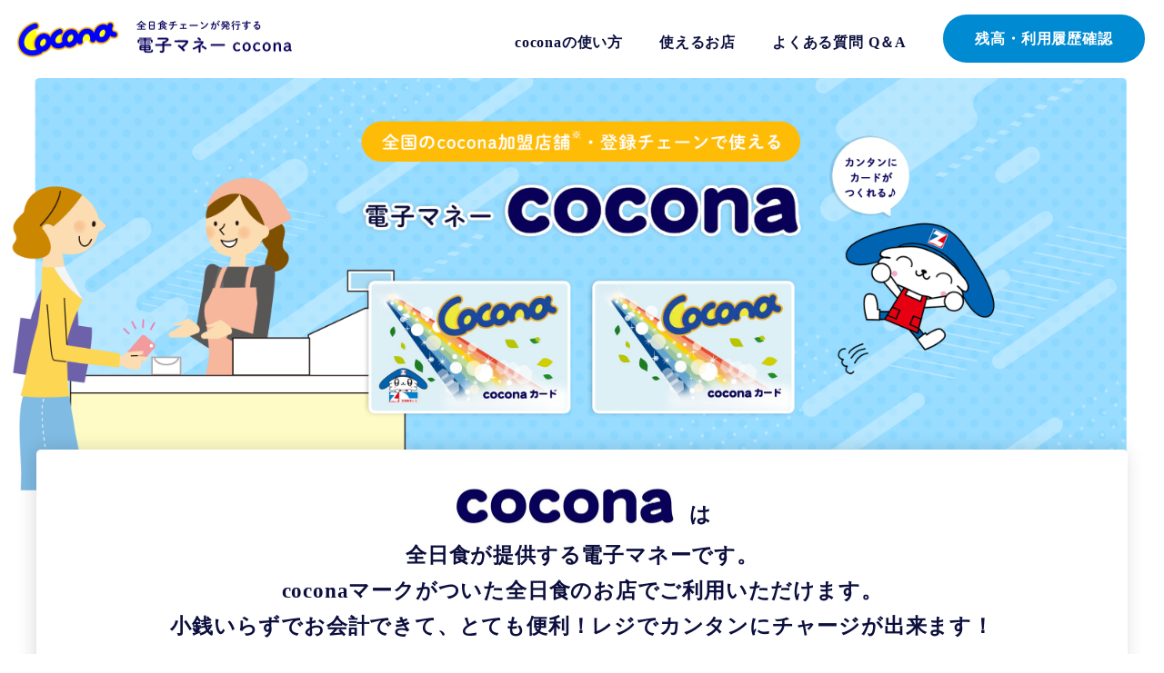

--- FILE ---
content_type: text/html
request_url: http://cocona.zchain.co.jp/
body_size: 25976
content:
<!DOCTYPE html>
<html lang="ja">
  <head>
    <meta charset="UTF-8">
    <script>let w=screen.width,d;if(768>w)d='375';else d='1200';document.write('<meta name="viewport" content="width='+d+'">');</script>
    <meta http-equiv="X-UA-Compatible" content="ie=edge">
    <meta name="format-detection" content="telephone=no">
    <title>電子マネー「cocona」（ココナ）</title>
    <meta name="description" content="電子マネーcocona（ココナ）はカードにお金をチャージして、お店での毎日のお買い物に使えるとっても便利な電子マネーです。">
    <meta name="keywords" content="cocona,ココナ,電子マネー,全日本食品,全日食チェーン">
    <link rel="preconnect" href="https://fonts.gstatic.com">
    <link rel="stylesheet" href="https://fonts.googleapis.com/css2?family=Noto+Sans+JP:wght@400;500;700&amp;display=swap">
    <link rel="stylesheet" href="/assets/css/style.css">
    <script src="https://code.jquery.com/jquery-2.2.4.min.js" defer></script>
    <script src="/assets/js/picturefill.min.js" defer></script>
    <script src="/assets/js/base.js" defer></script>
    <script src="/assets/js/script.js" defer></script>
    <meta property="og:type" content="website">
    <meta property="og:locale" content="ja_JP">
    <meta property="og:title" content="電子マネー「cocona」（ココナ）">
    <meta property="og:url" content="http://cocona.zchain.co.jp/">
    <meta property="og:description" content="電子マネーcocona（ココナ）はカードにお金をチャージして、お店での毎日のお買い物に使えるとっても便利な電子マネーです。">
    <meta property="og:image" content="http://cocona.zchain.co.jp/assets/img/og.png">
    <meta property="og:site_name" content="電子マネー「cocona」（ココナ）">
    <!--Global site tag (gtag.js) - Google Analytics-->
    <script src="https://www.googletagmanager.com/gtag/js?id=G-DL1H887047" async></script>
    <script>
      window.dataLayer = window.dataLayer || [];
      function gtag(){dataLayer.push(arguments);}
      gtag('js', new Date());
      gtag('config', 'G-DL1H887047');
    </script>
  </head>
  <body id="index">
    <header>
      <div class="header_float_box">
        <div class="header__logo"><a class="hover" href="/"><img src="/assets/img/logo_header_01.png" alt="全日食チェーンが発行する電子マネー cocona"></a></div>
        <nav class="header__nav">
          <ul class="header_nav__list">
            <li class="header_nav_list__item"><a class="hover" href="#part1"><span>coconaの使い方</span></a></li>
            <li class="header_nav_list__item"><a class="hover" href="/shop/"><span>使えるお店</span></a></li>
            <li class="header_nav_list__item"><a class="hover" href="/faq/"><span>よくある質問 Q＆A</span></a></li>
          </ul>
          <div class="header_nav__btn"><a class="hover" href="https://nir001.ppsys.jp/ZZ3401GZACTS/PcCard/login" target="_blank" rel="noopener nofollow"><span>残高・利用履歴確認</span></a></div>
        </nav>
        <div class="header_utl__sp">
          <button class="menu_trigger"><span></span><span></span><span></span></button>
        </div>
      </div>
    </header>
    <div class="mv_wrap">
      <div class="mv__photo">
        <picture>
          <source media="(max-width: 768px)" srcset="/assets/img/mv_01_sp.png"><img src="/assets/img/mv_01_pc.png" alt="全国のcocona加盟店舗・登録チェーンで使える 電子マネーcocona カンタンにカードがつくれる">
        </picture>
      </div>
    </div>
    <main>
      <div class="about_wrap">
        <div class="about_inner wrap">
          <div class="about_content_box">
            <div class="about_content_logo_flex"><span class="logo"><img src="/assets/img/logo_about_01.png" alt="cocona"></span><span class="text">は</span></div>
            <p>全日食が提供する電子マネーです。<br>coconaマークがついた全日食のお店でご利用いただけます。<br>小銭いらずでお会計できて、とても便利！レジでカンタンにチャージが出来ます！</p>
            <div class="about_con_flex">
              <div class="about_con_flex__item"><img src="/assets/img/pic_about_01.png" alt="Collaboration 共生(同志融合)"></div>
              <div class="about_con_flex__item"><img src="/assets/img/pic_about_02.png" alt="Community-centered 地域密着"></div>
              <div class="about_con_flex__item"><img src="/assets/img/pic_about_03.png" alt="National economy 国民経済"></div>
            </div>
          </div>
        </div>
      </div>
      <div class="feature_wrap">
        <div class="feature_inner wrap">
          <h2 class="content_center__title"><span class="main">coconaの特徴</span><span class="sub">Features</span></h2>
          <div class="feature_con_flex">
            <div class="feature_con_flex__item">
              <div class="feature_float__icon"><img src="/assets/img/pic_feature_float_01.png" alt="発行費用 無料"></div>
              <div class="feature_con_flex_item_inner">
                <div class="feature_con__pic"><img src="/assets/img/pic_feature_01.png" alt="Picture"></div>
                <div class="feature_con__text"><span>申込不要でcoconaカードを<br>お作りいただけます</span></div>
              </div>
            </div>
            <div class="feature_con_flex__item">
              <div class="feature_con_flex_item_inner">
                <div class="feature_con__pic"><img src="/assets/img/pic_feature_02.png" alt="Picture"></div>
                <div class="feature_con__text"><span>作成したカードはお店のレジ<br>またはチャージ機にて<br>チャージ頂けます</span></div>
              </div>
              <div class="btn size__mini"><a class="hover" href="https://nir001.ppsys.jp/ZZ3401GZACTS/PcCard/login" target="_blank" rel="noopener nofollow"><span>残高・利用履歴の確認はこちら</span></a></div>
            </div>
            <div class="feature_con_flex__item">
              <div class="feature_con_flex_item_inner">
                <div class="feature_con__pic"><img src="/assets/img/pic_feature_03.png" alt="Picture"></div>
                <div class="feature_con__text"><span>チャージしたカードで<br>お支払いできるので<br>小銭が不要になります！</span></div>
              </div>
            </div>
          </div>
        </div>
      </div>
      <div class="target__header" id="part1"></div>
      <div class="how_wrap">
        <div class="how_inner wrap">
          <h2 class="content_center__title"><span class="main">coconaの使い方</span><span class="sub">How to use</span></h2>
          <div class="how_con_flex">
            <div class="how_con_flex__item">
              <div class="how_con_flex__num"><img src="/assets/img/num_how_01.png" alt="01"></div>
              <div class="how_con_flex__title"><span class="main">カードの作り方</span></div>
              <div class="how_con_flex__box">
                <div class="how_con_flex__pic"><img src="/assets/img/pic_how_01.png" alt="Picture"></div>
                <div class="how_con_flex__text"><span>お近くの取扱店舗で発行できます！</span></div>
              </div>
            </div>
            <div class="how_con_flex__item">
              <div class="how_con_flex__num"><img src="/assets/img/num_how_02.png" alt="02"></div>
              <div class="how_con_flex__title"><span class="main">カードのチャージ</span><span class="mini">（入金）</span></div>
              <div class="how_con_flex__box">
                <div class="how_con_flex__pic"><img src="/assets/img/pic_how_02.png" alt="Picture"></div>
                <div class="how_con_flex__text"><span>お店のレジもしくは専用チャージ機で<br>チャージができます！（事前チャージ）</span></div>
              </div>
            </div>
            <div class="how_con_flex__item">
              <div class="how_con_flex__num"><img src="/assets/img/num_how_03.png" alt="03"></div>
              <div class="how_con_flex__title"><span class="main">レジでのお支払い方法</span></div>
              <div class="how_con_flex__box">
                <div class="how_con_flex__pic"><img src="/assets/img/pic_how_03.png" alt="Picture"></div>
                <div class="how_con_flex__text"><span>レジにて「coconaで」とお伝えください</span></div>
              </div>
            </div>
          </div>
        </div>
      </div>
      <div class="cta_wrap">
        <div class="cta_inner wrap">
          <div class="cta_con_flex">
            <div class="cta_con_flex__item type__red">
              <div class="cta__ballon"><img src="/assets/img/icon_cta_float_01.png" alt="カードをお持ちでない方"></div>
              <div class="cta_con_flex_item_inner">
                <div class="cta__title"><span>coconaカードを<br class="sp_only">作る</span></div>
                <div class="cta__sub"><span>お近くの取扱店舗で作成できます</span></div>
                <div class="cta__btn"><a class="hover" href="/shop/"><span>お近くのお取り扱い店舗を探す</span></a></div>
                <div class="cta__mini"><a class="hover" href="/policy/"><span class="icon"><img src="/assets/img/icon_arrow_01.png" alt="Picture"></span><span class="text">利用規約はこちら</span></a></div>
              </div>
            </div>
            <div class="cta_con_flex__item type__yellow">
              <div class="cta_con_flex_item_inner">
                <div class="cta__title"><span>既にお持ちのお客様</span></div>
                <div class="cta__sub"><span>既にお持ちで残高・利用履歴の確認はこちら</span></div>
                <div class="cta__btn"><a class="hover" href="https://nir001.ppsys.jp/ZZ3401GZACTS/PcCard/login" target="_blank" rel="noopener nofollow"><span>残高・利用履歴の確認</span></a></div>
              </div>
            </div>
            <div class="cta_float_right"><img src="/assets/img/icon_cta_float_02.png" alt="Picture"></div>
            <div class="cta_float_left"><img src="/assets/img/icon_cta_float_03.png" alt="Picture"></div>
          </div>
        </div>
      </div>

      <!-- ▼coconaの使える店舗を探す▼ -->
        <div class="search_wrap">
        <div class="search_inner wrap">
          <h2 class="content_left__title"><span class="main">coconaの<br class="sp_only">使える店舗を探す</span><span class="sub">Search</span></h2>
          <div class="search_flex_list">
            <div class="search_flex_list__item">
              
              <div class="search_box bg__1">
                <div class="search_box__title"><span>北海道</span></div>
                <div class="search_box__detail">
                  <div class="search_box_list">
                    <div class="search_box_list_item"><a href="/shop/#pref01"><span>全域</span></a></div> 
                  </div>
                </div>
              </div>
              
              <div class="search_box bg__2">
                <div class="search_box__title"><span>東北</span></div>
                <div class="search_box__detail">
                  <div class="search_box_list">
                    <div class="search_box_list_item"><a href="/shop/#pref02"><span>青森</span></a></div>
                    <div class="search_box_list_item"><a href="/shop/#pref03"><span>岩手</span></a></div>
                    <div class="search_box_list_item"><a href="/shop/#pref04"><span>宮城</span></a></div>
                    <div class="search_box_list_item"><a href="/shop/#pref05"><span>秋田</span></a></div>
                    <div class="search_box_list_item"><a href="/shop/#pref06"><span>山形</span></a></div>
                    <div class="search_box_list_item"><a href="/shop/#pref07"><span>福島</span></a></div>
                  </div>
                </div>
              </div>

              <div class="search_box bg__1">
                <div class="search_box__title"><span>関東</span></div>
                <div class="search_box__detail">
                  <div class="search_box_list">
                    <div class="search_box_list_item"><a href="/shop/#pref08"><span>茨城</span></a></div>
                    <div class="search_box_list_item"><a href="/shop/#pref09"><span>栃木</span></a></div>
                    <div class="search_box_list_item"><span>群馬</span></div>
                    <!-- <div class="search_box_list_item"><a href="/shop/#pref10"><span>群馬</span></a></div> -->
                    <div class="search_box_list_item"><a href="/shop/#pref11"><span>埼玉</span></a></div>
                    <div class="search_box_list_item"><a href="/shop/#pref12"><span>千葉</span></a></div>
                    <div class="search_box_list_item"><a href="/shop/#pref13"><span>東京</span></a></div>
                    <div class="search_box_list_item"><a href="/shop/#pref13"><span>神奈川</span></a></div>
                  </div>
                </div>
              </div>

              <div class="search_box bg__2">
                <div class="search_box__title"><span>北陸甲信越</span></div>
                <div class="search_box__detail">
                  <div class="search_box_list">
                    <div class="search_box_list_item"><a href="/shop/#pref15"><span>新潟</span></a></div>
                    <div class="search_box_list_item"><a href="/shop/#pref16"><span>富山</span></a></div>
                    <div class="search_box_list_item"><a href="/shop/#pref17"><span>石川</span></a></div>
                    <div class="search_box_list_item"><a href="/shop/#pref18"><span>福井</span></a></div>
                    <div class="search_box_list_item"><a href="/shop/#pref19"><span>山梨</span></a></div>
                    <div class="search_box_list_item"><a href="/shop/#pref20"><span>長野</span></a></div>
                  </div>
                </div>
              </div>

              <div class="search_box bg__1">
                <div class="search_box__title"><span>東海</span></div>
                <div class="search_box__detail">
                  <div class="search_box_list">
                    <div class="search_box_list_item"><a href="/shop/#pref21"><span>岐阜</span></a></div>
                    <div class="search_box_list_item"><a href="/shop/#pref22"><span>静岡</span></a></div>
                    <div class="search_box_list_item"><a href="/shop/#pref23"><span>愛知</span></a></div>
                    <div class="search_box_list_item"><a href="/shop/#pref24"><span>三重</span></a></div>
                  </div>
                </div>
              </div>
            </div>

            <div class="search_flex_list__item">
              <div class="search_box bg__2">
                <div class="search_box__title"><span>近畿</span></div>
                <div class="search_box__detail">
                  <div class="search_box_list">
                    <div class="search_box_list_item"><span>滋賀</span></div>
                    <!-- <div class="search_box_list_item"><a href="/shop/#pref25"><span>滋賀</span></a></div> -->
                    <div class="search_box_list_item"><a href="/shop/#pref26"><span>京都</span></a></div>
                    <div class="search_box_list_item"><a href="/shop/#pref27"><span>大阪</span></a></div>
                    <div class="search_box_list_item"><a href="/shop/#pref28"><span>兵庫</span></a></div>
                    <div class="search_box_list_item"><a href="/shop/#pref29"><span>奈良</span></a></div>
                    <div class="search_box_list_item"><a href="/shop/#pref30"><span>和歌山</span></a></div>
                  </div>
                </div>
              </div>

              <div class="search_box bg__1">
                <div class="search_box__title"><span>中国</span></div>
                <div class="search_box__detail">
                  <div class="search_box_list">
                    <div class="search_box_list_item"><a href="/shop/#pref31"><span>鳥取</span></a></div>
                    <div class="search_box_list_item"><a href="/shop/#pref32"><span>島根</span></a></div>
                    <div class="search_box_list_item"><span>岡山</span></div>
                    <!-- <div class="search_box_list_item"><a href="/shop/#pref33"><span>岡山</span></a></div> -->
                    <div class="search_box_list_item"><a href="/shop/#pref34"><span>広島</span></a></div>
                    <div class="search_box_list_item"><a href="/shop/#pref35"><span>山口</span></a></div>
                  </div>
                </div>
              </div>

              <div class="search_box bg__2">
                <div class="search_box__title"><span>四国</span></div>
                <div class="search_box__detail">
                  <div class="search_box_list">
                    <div class="search_box_list_item"><a href="/shop/#pref36"><span>徳島</span></a></div>
                    <div class="search_box_list_item"><a href="/shop/#pref37"><span>香川</span></a></div>
                    <div class="search_box_list_item"><a href="/shop/#pref38"><span>愛媛</span></a></div>
                    <div class="search_box_list_item"><a href="/shop/#pref39"><span>高知</span></a></div>
                  </div>
                </div>
              </div>

              <div class="search_box bg__1">
                <div class="search_box__title"><span>九州沖縄</span></div>
                <div class="search_box__detail">
                  <div class="search_box_list">
                    <div class="search_box_list_item"><a href="/shop/#pref40"><span>福岡</span></a></div> 
                    <div class="search_box_list_item"><a href="/shop/#pref41"><span>佐賀</span></a></div>
                    <div class="search_box_list_item"><a href="/shop/#pref42"><span>長崎</span></a></div>
                    <div class="search_box_list_item"><a href="/shop/#pref43"><span>熊本</span></a></div>
                    <div class="search_box_list_item"><a href="/shop/#pref44"><span>大分</span></a></div>
                    <div class="search_box_list_item"><a href="/shop/#pref45"><span>宮崎</span></a></div> 
                    <div class="search_box_list_item"><a href="/shop/#pref46"><span>鹿児島</span></a></div>
                    <div class="search_box_list_item"><a href="/shop/#pref47"><span>沖縄</span></a></div> 
                  </div>
                </div>
              </div>

            </div>
          </div>
          <div class="btn size__big"><a class="hover" href="/shop/"><span>お取り扱い店舗一覧をみる</span></a></div>
        </div>
      </div>
      <!-- ▲coconaの使える店舗を探すここまで▲ -->

      <div class="faq_wrap">
        <div class="faq_inner wrap">
          <h2 class="content_left__title"><span class="main">よくある質問 Q＆A</span><span class="sub">Question and Answer</span></h2>
          <div class="faq_btn_flex">
            <div class="faq_btn_flex__item">
              <div class="btn size__big"><a class="hover" href="/faq/#part1"><span>カードの破損について</span></a></div>
            </div>
            <div class="faq_btn_flex__item">
              <div class="btn size__big"><a class="hover" href="/faq/#part2"><span>カードの紛失について</span></a></div>
            </div>
            <div class="faq_btn_flex__item">
              <div class="btn size__big"><a class="hover" href="/faq/#part3"><span>その他のよくあるご質問</span></a></div>
            </div>
          </div>
        </div>
      </div>
      <div class="news_wrap">
        <div class="news_inner wrap">
          <div class="news_title_flex">
            <h2 class="content_left__title"><span class="main">お知らせ</span><span class="sub">News</span></h2>
          </div>
          <div class="news_list">

            <!-- ▼　お知らせ（リンクがある場合：同窓で開く場合） ▼　-->
            <div class="news_list__item"><a href="/shop/" class="hover">
              <div class="news_list__text">
                <div class="news__time"><span>2023年12月18日（月）</span></div>
                <div class="news__title"><span>新たにお取り扱い店舗が増えました。</span></div>
              </div></a>
            </div>
             <!-- ▲　お知らせ（リンクがある場合：同窓で開く場合） ▲　-->

            <!-- ▼　お知らせ（リンクがない場合） ▼　-->
            <div class="news_list__item">
              <div class="news_list__text">
                <div class="news__time"><span>2021年12月15日（水）</span></div>
                <div class="news__title"><span>電子マネーcoconaのサイトをオープンしました。</span></div>
              </div>
            </div>
            <!-- ▲　お知らせ（リンクがない場合） ▲　-->

            <!-- ▼　お知らせ（リンクがある場合：別窓で開く場合） ▼　-->
            <!-- <div class="news_list__item"><a href="#" class="hover external" target="_blank">
              <div class="news_list__text">
                <div class="news__time"><span>2021年11月24日（水）</span></div>
                <div class="news__title"><span>電子マネーcoconaのサイトをオープンしました。</span></div>
              </div></a>
            </div> -->
            <!-- ▲　お知らせ（リンクがある場合：別窓で開く場合） ▲　-->

          </div>
        </div>
      </div>
      <div class="contact_wrap">
        <div class="contact_inner wrap">
          <h2 class="content_center__title"><span class="main">お問い合わせ</span><span class="sub">Contact</span></h2>
          <p>よくある質問については、よくある質問Q＆Aを<br class="sp_only">ご用意しておりますのでご覧ください。</p>
          <div class="contact_info_box">
            <div class="contact_info__title"><span class="sub">coconaカードに関する</span><span class="main">お問い合わせ<br class="pc_only">窓口</span></div>
            <div class="contact_info__detail">
              <div class="contact_info__tel"><span class="icon"><img src="/assets/img/icon_iphone_01.png" alt="TEL"></span><span class="text">03-5691-2184</span><span class="sub">（全日食お客様コールセンター）</span></div>
              <div class="contact_info__text"><span class="sm sp__shrink">お問い合わせには、原則受付時間内に対応させていただきます。</span><br><span class="md">受付時間：平日9：00～17：00</span><span class="sm sp__note">（土・日・祝日・年末年始を除く）</span></div>
              <div class="contact_info__text"><span class="sm" style="margin-right: 1.25rem;">全日本食品株式会社</span><span class="sm">〒121-0836　<br class="sp_only">東京都足立区入谷6－2－2</span></div>
            </div>
          </div>
        </div>
      </div>
    </main>
    <div class="banner_wrap">
      <div class="banner_inner wrap">
        <div class="banner_list">
          <div class="banner_list__item"><a class="hover" href="https://www.zchain.co.jp/" target="_blank" rel="noopener nofollow"><img src="/assets/img/banner_01.png" alt="全日食チェーン"></a></div>
          <div class="banner_list__item"><a class="hover" href="https://ptl.zchain.co.jp/" target="_blank" rel="noopener nofollow"><img src="/assets/img/banner_02.png" alt="メンバーズカード会員向けサイト MY全ちゃんサイト"></a></div>
        </div>
      </div>
    </div>
    <footer>
      <div class="pagetop"><a class="hover" href="#"><img src="/assets/img/pagetop_01.png" alt="Back to top"></a></div>
      <div class="footer_inner wrap">
        <nav class="footer_sp__nav">
          <div class="footer_nav_list">
            <div class="footer_nav_list__item"><a class="hover external" href="https://www.zchain.co.jp/company/" target="_blank" rel="noopener nofollow"><span>企業情報</span></a></div>
            <div class="footer_nav_list__item"><a class="hover" href="/policy/"><span>利用規約</span></a></div>
            <div class="footer_nav_list__item"><a class="hover external" href="https://www.zchain.co.jp/privacy.html" target="_blank" rel="noopener nofollow"><span>プライバシーポリシー</span></a></div>
          </div>
        </nav>
        <div class="footer_info_box">
          <div class="footer__logo"><a class="hover" href="/"><img src="/assets/img/logo_footer_01.png" alt="Logo"></a></div>
          <div class="footer__detail">
            <div class="footer_company__name"><span>運営：全日本食品株式会社</span></div>
          </div>
        </div>
        <div class="footer_copy_box">
          <nav class="footer__nav">
            <div class="footer_nav_list">
              <div class="footer_nav_list__item"><a class="hover external" href="https://www.zchain.co.jp/company/" target="_blank" rel="noopener nofollow"><span>企業情報</span></a></div>
              <div class="footer_nav_list__item"><a class="hover" href="/policy/"><span>利用規約</span></a></div>
              <div class="footer_nav_list__item"><a class="hover external" href="https://www.zchain.co.jp/privacy.html" target="_blank" rel="noopener nofollow"><span>プライバシーポリシー</span></a></div>
            </div>
          </nav>
          <div class="footer__copy"><span>Copyright © ZEN-NIPPON SHOKUHIN CO.,LTD.</span></div>
        </div>
      </div>
    </footer>
  </body>
</html>

--- FILE ---
content_type: text/css
request_url: http://cocona.zchain.co.jp/assets/css/style.css
body_size: 95838
content:
@media(max-width: 767px){.sp_animated_now{-webkit-animation-delay:inherit !important;animation-delay:inherit !important}}@media(max-width: 767px){.sp_animated_none{-webkit-animation-name:none !important;animation-name:none !important;visibility:visible !important}}@-webkit-keyframes load5{0%,100%{-webkit-box-shadow:0em -2.6em 0em 0em #fff,1.8em -1.8em 0 0em rgba(255,255,255,.2),2.5em 0em 0 0em rgba(255,255,255,.2),1.75em 1.75em 0 0em rgba(255,255,255,.2),0em 2.5em 0 0em rgba(255,255,255,.2),-1.8em 1.8em 0 0em rgba(255,255,255,.2),-2.6em 0em 0 0em rgba(255,255,255,.5),-1.8em -1.8em 0 0em rgba(255,255,255,.7);box-shadow:0em -2.6em 0em 0em #fff,1.8em -1.8em 0 0em rgba(255,255,255,.2),2.5em 0em 0 0em rgba(255,255,255,.2),1.75em 1.75em 0 0em rgba(255,255,255,.2),0em 2.5em 0 0em rgba(255,255,255,.2),-1.8em 1.8em 0 0em rgba(255,255,255,.2),-2.6em 0em 0 0em rgba(255,255,255,.5),-1.8em -1.8em 0 0em rgba(255,255,255,.7)}12.5%{-webkit-box-shadow:0em -2.6em 0em 0em rgba(255,255,255,.7),1.8em -1.8em 0 0em #fff,2.5em 0em 0 0em rgba(255,255,255,.2),1.75em 1.75em 0 0em rgba(255,255,255,.2),0em 2.5em 0 0em rgba(255,255,255,.2),-1.8em 1.8em 0 0em rgba(255,255,255,.2),-2.6em 0em 0 0em rgba(255,255,255,.2),-1.8em -1.8em 0 0em rgba(255,255,255,.5);box-shadow:0em -2.6em 0em 0em rgba(255,255,255,.7),1.8em -1.8em 0 0em #fff,2.5em 0em 0 0em rgba(255,255,255,.2),1.75em 1.75em 0 0em rgba(255,255,255,.2),0em 2.5em 0 0em rgba(255,255,255,.2),-1.8em 1.8em 0 0em rgba(255,255,255,.2),-2.6em 0em 0 0em rgba(255,255,255,.2),-1.8em -1.8em 0 0em rgba(255,255,255,.5)}25%{-webkit-box-shadow:0em -2.6em 0em 0em rgba(255,255,255,.5),1.8em -1.8em 0 0em rgba(255,255,255,.7),2.5em 0em 0 0em #fff,1.75em 1.75em 0 0em rgba(255,255,255,.2),0em 2.5em 0 0em rgba(255,255,255,.2),-1.8em 1.8em 0 0em rgba(255,255,255,.2),-2.6em 0em 0 0em rgba(255,255,255,.2),-1.8em -1.8em 0 0em rgba(255,255,255,.2);box-shadow:0em -2.6em 0em 0em rgba(255,255,255,.5),1.8em -1.8em 0 0em rgba(255,255,255,.7),2.5em 0em 0 0em #fff,1.75em 1.75em 0 0em rgba(255,255,255,.2),0em 2.5em 0 0em rgba(255,255,255,.2),-1.8em 1.8em 0 0em rgba(255,255,255,.2),-2.6em 0em 0 0em rgba(255,255,255,.2),-1.8em -1.8em 0 0em rgba(255,255,255,.2)}37.5%{-webkit-box-shadow:0em -2.6em 0em 0em rgba(255,255,255,.2),1.8em -1.8em 0 0em rgba(255,255,255,.5),2.5em 0em 0 0em rgba(255,255,255,.7),1.75em 1.75em 0 0em #fff,0em 2.5em 0 0em rgba(255,255,255,.2),-1.8em 1.8em 0 0em rgba(255,255,255,.2),-2.6em 0em 0 0em rgba(255,255,255,.2),-1.8em -1.8em 0 0em rgba(255,255,255,.2);box-shadow:0em -2.6em 0em 0em rgba(255,255,255,.2),1.8em -1.8em 0 0em rgba(255,255,255,.5),2.5em 0em 0 0em rgba(255,255,255,.7),1.75em 1.75em 0 0em #fff,0em 2.5em 0 0em rgba(255,255,255,.2),-1.8em 1.8em 0 0em rgba(255,255,255,.2),-2.6em 0em 0 0em rgba(255,255,255,.2),-1.8em -1.8em 0 0em rgba(255,255,255,.2)}50%{-webkit-box-shadow:0em -2.6em 0em 0em rgba(255,255,255,.2),1.8em -1.8em 0 0em rgba(255,255,255,.2),2.5em 0em 0 0em rgba(255,255,255,.5),1.75em 1.75em 0 0em rgba(255,255,255,.7),0em 2.5em 0 0em #fff,-1.8em 1.8em 0 0em rgba(255,255,255,.2),-2.6em 0em 0 0em rgba(255,255,255,.2),-1.8em -1.8em 0 0em rgba(255,255,255,.2);box-shadow:0em -2.6em 0em 0em rgba(255,255,255,.2),1.8em -1.8em 0 0em rgba(255,255,255,.2),2.5em 0em 0 0em rgba(255,255,255,.5),1.75em 1.75em 0 0em rgba(255,255,255,.7),0em 2.5em 0 0em #fff,-1.8em 1.8em 0 0em rgba(255,255,255,.2),-2.6em 0em 0 0em rgba(255,255,255,.2),-1.8em -1.8em 0 0em rgba(255,255,255,.2)}62.5%{-webkit-box-shadow:0em -2.6em 0em 0em rgba(255,255,255,.2),1.8em -1.8em 0 0em rgba(255,255,255,.2),2.5em 0em 0 0em rgba(255,255,255,.2),1.75em 1.75em 0 0em rgba(255,255,255,.5),0em 2.5em 0 0em rgba(255,255,255,.7),-1.8em 1.8em 0 0em #fff,-2.6em 0em 0 0em rgba(255,255,255,.2),-1.8em -1.8em 0 0em rgba(255,255,255,.2);box-shadow:0em -2.6em 0em 0em rgba(255,255,255,.2),1.8em -1.8em 0 0em rgba(255,255,255,.2),2.5em 0em 0 0em rgba(255,255,255,.2),1.75em 1.75em 0 0em rgba(255,255,255,.5),0em 2.5em 0 0em rgba(255,255,255,.7),-1.8em 1.8em 0 0em #fff,-2.6em 0em 0 0em rgba(255,255,255,.2),-1.8em -1.8em 0 0em rgba(255,255,255,.2)}75%{-webkit-box-shadow:0em -2.6em 0em 0em rgba(255,255,255,.2),1.8em -1.8em 0 0em rgba(255,255,255,.2),2.5em 0em 0 0em rgba(255,255,255,.2),1.75em 1.75em 0 0em rgba(255,255,255,.2),0em 2.5em 0 0em rgba(255,255,255,.5),-1.8em 1.8em 0 0em rgba(255,255,255,.7),-2.6em 0em 0 0em #fff,-1.8em -1.8em 0 0em rgba(255,255,255,.2);box-shadow:0em -2.6em 0em 0em rgba(255,255,255,.2),1.8em -1.8em 0 0em rgba(255,255,255,.2),2.5em 0em 0 0em rgba(255,255,255,.2),1.75em 1.75em 0 0em rgba(255,255,255,.2),0em 2.5em 0 0em rgba(255,255,255,.5),-1.8em 1.8em 0 0em rgba(255,255,255,.7),-2.6em 0em 0 0em #fff,-1.8em -1.8em 0 0em rgba(255,255,255,.2)}87.5%{-webkit-box-shadow:0em -2.6em 0em 0em rgba(255,255,255,.2),1.8em -1.8em 0 0em rgba(255,255,255,.2),2.5em 0em 0 0em rgba(255,255,255,.2),1.75em 1.75em 0 0em rgba(255,255,255,.2),0em 2.5em 0 0em rgba(255,255,255,.2),-1.8em 1.8em 0 0em rgba(255,255,255,.5),-2.6em 0em 0 0em rgba(255,255,255,.7),-1.8em -1.8em 0 0em #fff;box-shadow:0em -2.6em 0em 0em rgba(255,255,255,.2),1.8em -1.8em 0 0em rgba(255,255,255,.2),2.5em 0em 0 0em rgba(255,255,255,.2),1.75em 1.75em 0 0em rgba(255,255,255,.2),0em 2.5em 0 0em rgba(255,255,255,.2),-1.8em 1.8em 0 0em rgba(255,255,255,.5),-2.6em 0em 0 0em rgba(255,255,255,.7),-1.8em -1.8em 0 0em #fff}}@keyframes load5{0%,100%{-webkit-box-shadow:0em -2.6em 0em 0em #fff,1.8em -1.8em 0 0em rgba(255,255,255,.2),2.5em 0em 0 0em rgba(255,255,255,.2),1.75em 1.75em 0 0em rgba(255,255,255,.2),0em 2.5em 0 0em rgba(255,255,255,.2),-1.8em 1.8em 0 0em rgba(255,255,255,.2),-2.6em 0em 0 0em rgba(255,255,255,.5),-1.8em -1.8em 0 0em rgba(255,255,255,.7);box-shadow:0em -2.6em 0em 0em #fff,1.8em -1.8em 0 0em rgba(255,255,255,.2),2.5em 0em 0 0em rgba(255,255,255,.2),1.75em 1.75em 0 0em rgba(255,255,255,.2),0em 2.5em 0 0em rgba(255,255,255,.2),-1.8em 1.8em 0 0em rgba(255,255,255,.2),-2.6em 0em 0 0em rgba(255,255,255,.5),-1.8em -1.8em 0 0em rgba(255,255,255,.7)}12.5%{-webkit-box-shadow:0em -2.6em 0em 0em rgba(255,255,255,.7),1.8em -1.8em 0 0em #fff,2.5em 0em 0 0em rgba(255,255,255,.2),1.75em 1.75em 0 0em rgba(255,255,255,.2),0em 2.5em 0 0em rgba(255,255,255,.2),-1.8em 1.8em 0 0em rgba(255,255,255,.2),-2.6em 0em 0 0em rgba(255,255,255,.2),-1.8em -1.8em 0 0em rgba(255,255,255,.5);box-shadow:0em -2.6em 0em 0em rgba(255,255,255,.7),1.8em -1.8em 0 0em #fff,2.5em 0em 0 0em rgba(255,255,255,.2),1.75em 1.75em 0 0em rgba(255,255,255,.2),0em 2.5em 0 0em rgba(255,255,255,.2),-1.8em 1.8em 0 0em rgba(255,255,255,.2),-2.6em 0em 0 0em rgba(255,255,255,.2),-1.8em -1.8em 0 0em rgba(255,255,255,.5)}25%{-webkit-box-shadow:0em -2.6em 0em 0em rgba(255,255,255,.5),1.8em -1.8em 0 0em rgba(255,255,255,.7),2.5em 0em 0 0em #fff,1.75em 1.75em 0 0em rgba(255,255,255,.2),0em 2.5em 0 0em rgba(255,255,255,.2),-1.8em 1.8em 0 0em rgba(255,255,255,.2),-2.6em 0em 0 0em rgba(255,255,255,.2),-1.8em -1.8em 0 0em rgba(255,255,255,.2);box-shadow:0em -2.6em 0em 0em rgba(255,255,255,.5),1.8em -1.8em 0 0em rgba(255,255,255,.7),2.5em 0em 0 0em #fff,1.75em 1.75em 0 0em rgba(255,255,255,.2),0em 2.5em 0 0em rgba(255,255,255,.2),-1.8em 1.8em 0 0em rgba(255,255,255,.2),-2.6em 0em 0 0em rgba(255,255,255,.2),-1.8em -1.8em 0 0em rgba(255,255,255,.2)}37.5%{-webkit-box-shadow:0em -2.6em 0em 0em rgba(255,255,255,.2),1.8em -1.8em 0 0em rgba(255,255,255,.5),2.5em 0em 0 0em rgba(255,255,255,.7),1.75em 1.75em 0 0em #fff,0em 2.5em 0 0em rgba(255,255,255,.2),-1.8em 1.8em 0 0em rgba(255,255,255,.2),-2.6em 0em 0 0em rgba(255,255,255,.2),-1.8em -1.8em 0 0em rgba(255,255,255,.2);box-shadow:0em -2.6em 0em 0em rgba(255,255,255,.2),1.8em -1.8em 0 0em rgba(255,255,255,.5),2.5em 0em 0 0em rgba(255,255,255,.7),1.75em 1.75em 0 0em #fff,0em 2.5em 0 0em rgba(255,255,255,.2),-1.8em 1.8em 0 0em rgba(255,255,255,.2),-2.6em 0em 0 0em rgba(255,255,255,.2),-1.8em -1.8em 0 0em rgba(255,255,255,.2)}50%{-webkit-box-shadow:0em -2.6em 0em 0em rgba(255,255,255,.2),1.8em -1.8em 0 0em rgba(255,255,255,.2),2.5em 0em 0 0em rgba(255,255,255,.5),1.75em 1.75em 0 0em rgba(255,255,255,.7),0em 2.5em 0 0em #fff,-1.8em 1.8em 0 0em rgba(255,255,255,.2),-2.6em 0em 0 0em rgba(255,255,255,.2),-1.8em -1.8em 0 0em rgba(255,255,255,.2);box-shadow:0em -2.6em 0em 0em rgba(255,255,255,.2),1.8em -1.8em 0 0em rgba(255,255,255,.2),2.5em 0em 0 0em rgba(255,255,255,.5),1.75em 1.75em 0 0em rgba(255,255,255,.7),0em 2.5em 0 0em #fff,-1.8em 1.8em 0 0em rgba(255,255,255,.2),-2.6em 0em 0 0em rgba(255,255,255,.2),-1.8em -1.8em 0 0em rgba(255,255,255,.2)}62.5%{-webkit-box-shadow:0em -2.6em 0em 0em rgba(255,255,255,.2),1.8em -1.8em 0 0em rgba(255,255,255,.2),2.5em 0em 0 0em rgba(255,255,255,.2),1.75em 1.75em 0 0em rgba(255,255,255,.5),0em 2.5em 0 0em rgba(255,255,255,.7),-1.8em 1.8em 0 0em #fff,-2.6em 0em 0 0em rgba(255,255,255,.2),-1.8em -1.8em 0 0em rgba(255,255,255,.2);box-shadow:0em -2.6em 0em 0em rgba(255,255,255,.2),1.8em -1.8em 0 0em rgba(255,255,255,.2),2.5em 0em 0 0em rgba(255,255,255,.2),1.75em 1.75em 0 0em rgba(255,255,255,.5),0em 2.5em 0 0em rgba(255,255,255,.7),-1.8em 1.8em 0 0em #fff,-2.6em 0em 0 0em rgba(255,255,255,.2),-1.8em -1.8em 0 0em rgba(255,255,255,.2)}75%{-webkit-box-shadow:0em -2.6em 0em 0em rgba(255,255,255,.2),1.8em -1.8em 0 0em rgba(255,255,255,.2),2.5em 0em 0 0em rgba(255,255,255,.2),1.75em 1.75em 0 0em rgba(255,255,255,.2),0em 2.5em 0 0em rgba(255,255,255,.5),-1.8em 1.8em 0 0em rgba(255,255,255,.7),-2.6em 0em 0 0em #fff,-1.8em -1.8em 0 0em rgba(255,255,255,.2);box-shadow:0em -2.6em 0em 0em rgba(255,255,255,.2),1.8em -1.8em 0 0em rgba(255,255,255,.2),2.5em 0em 0 0em rgba(255,255,255,.2),1.75em 1.75em 0 0em rgba(255,255,255,.2),0em 2.5em 0 0em rgba(255,255,255,.5),-1.8em 1.8em 0 0em rgba(255,255,255,.7),-2.6em 0em 0 0em #fff,-1.8em -1.8em 0 0em rgba(255,255,255,.2)}87.5%{-webkit-box-shadow:0em -2.6em 0em 0em rgba(255,255,255,.2),1.8em -1.8em 0 0em rgba(255,255,255,.2),2.5em 0em 0 0em rgba(255,255,255,.2),1.75em 1.75em 0 0em rgba(255,255,255,.2),0em 2.5em 0 0em rgba(255,255,255,.2),-1.8em 1.8em 0 0em rgba(255,255,255,.5),-2.6em 0em 0 0em rgba(255,255,255,.7),-1.8em -1.8em 0 0em #fff;box-shadow:0em -2.6em 0em 0em rgba(255,255,255,.2),1.8em -1.8em 0 0em rgba(255,255,255,.2),2.5em 0em 0 0em rgba(255,255,255,.2),1.75em 1.75em 0 0em rgba(255,255,255,.2),0em 2.5em 0 0em rgba(255,255,255,.2),-1.8em 1.8em 0 0em rgba(255,255,255,.5),-2.6em 0em 0 0em rgba(255,255,255,.7),-1.8em -1.8em 0 0em #fff}}[data-target]{cursor:pointer}*,*::before,*::after{-webkit-box-sizing:border-box;box-sizing:border-box}html{font-size:62.5%}html,body{margin:0;padding:0}body{-webkit-font-smoothing:antialiased;-moz-osx-font-smoothing:grayscale;background:#fff;color:#0c0f3e;font-family:"Noto Sans JP","游ゴシック Medium","Yu Gothic Medium","游ゴシック体",YuGothic,"ヒラギノ角ゴ Pro","Hiragino Kaku Gothic Pro","メイリオ",Meiryo,"MS Pゴシック","MS PGothic",sans-serif;font-size:1.6rem;font-weight:400;line-height:1.6;overflow-wrap:break-word;overflow-x:hidden}article,aside,footer,header,nav,section,main{display:block}h1,h2,h3,h4,h5,h6,a,p,span,em,small,strong,sub,sup,mark,del,ins,strike,abbr,dfn,blockquote,q,cite,code,pre,ol,ul,li,dl,dt,dd,div,section,article,main,aside,nav,header,hgroup,footer,img,figure,figcaption,address,time,audio,video,canvas,iframe,details,summary,fieldset,form,label,legend,table,caption,tbody,tfoot,thead,tr,th,td{border:0;margin:0;padding:0}a{color:inherit;outline:none;text-decoration:none}img{border:none;height:auto;max-width:100%;vertical-align:top}video{height:auto;max-width:100%}code,kbd,pre,samp{font-family:monospace,sans-serif;font-size:inherit}ul,ol{list-style:none}table{border:1px solid #eee;border-collapse:collapse;border-spacing:0;table-layout:fixed;width:100%}th,td{border:1px solid #eee;padding:4px 6px;text-align:left;vertical-align:top}blockquote,q{quotes:none}blockquote::after,blockquote::before,q::after,q::before{content:"";content:none}address{font-style:normal}form{margin:0;padding:0}form button{-webkit-appearance:none;-webkit-transition:all .3s ease 0s;background-color:#efa336;background-image:none;border:none;border-radius:0;color:#fff;cursor:pointer;display:inline-block;font-size:1.6rem;margin:0;padding:.6em 2em;text-decoration:none;transition:all .3s ease 0s;width:auto}form button:hover,form button:focus{outline:none}form button:hover{opacity:.7}form button ::-moz-focus-inner{border:none;padding:0}input,textarea{-webkit-appearance:none;background-image:none;border:1px solid #707070;border-radius:0;font-family:inherit;font-size:1.6rem;padding:8px;width:100%}textarea:hover,textarea:focus{outline:none}textarea:focus{-webkit-box-shadow:none;border-color:#707070;box-shadow:none;outline:none}textarea ::-moz-focus-inner{border:none;padding:0}input:focus{-webkit-box-shadow:none;border-color:#707070;box-shadow:none;outline:none}input[type=submit],input[type=button]{-webkit-appearance:none;-webkit-transition:all .3s ease 0s;background-color:#efa336;background-image:none;border:none;border-radius:0;color:#fff;cursor:pointer;display:inline-block;font-size:1.6rem;margin:0;padding:.6em 2em;text-decoration:none;transition:all .3s ease 0s;width:auto}input[type=submit]:hover,input[type=submit]:focus,input[type=button]:hover,input[type=button]:focus{outline:none}input[type=submit]:hover,input[type=button]:hover{opacity:.7}input[type=submit] ::-moz-focus-inner,input[type=button] ::-moz-focus-inner{border:none;padding:0}input[type=radio]{display:none}input[type=radio]+span{cursor:pointer;display:inline-block;margin:0 16px 0 0;padding:0 0 0 30px;position:relative}input[type=radio]+span::before{-webkit-transform:translateY(-50%);background:#fff;border:1px solid #707070;border-radius:50%;content:"";display:block;height:26px;left:0;position:absolute;top:50%;transform:translateY(-50%);width:26px}input[type=radio]+span::after{-webkit-transition:opacity .3s ease 0s;opacity:0;transition:opacity .3s ease 0s}input[type=radio]:checked+span::after{-webkit-transform:translateY(-50%);background:#707070;border-radius:50%;content:"";display:block;height:10px;left:0;opacity:1;position:absolute;top:50%;transform:translateY(-50%);width:10px}input[type=checkbox]{display:none}select{-moz-appearance:none;-webkit-appearance:none;border:1px solid #707070;border-radius:0;color:inherit;cursor:pointer;font-family:inherit;font-size:1.6rem;padding:.4em 2.4em .4em .8em}select::-ms-expand{display:none}select:focus{-webkit-box-shadow:none;border-color:#707070;box-shadow:none;outline:none}.kv_wrap{padding-top:86px;position:relative;width:100%;z-index:1}@media(max-width: 767px){.kv_wrap{padding-top:70px}}.kv_wrap img{display:block}.cta_inner_wrap{background-image:url(/assets/img/bg_pattern_01.gif);background-position:left top;background-repeat:repeat;padding:40px 0}@media(max-width: 767px){.cta_inner_wrap{padding:60px 0}}.cta_inner_box{-webkit-box-shadow:-2px 0 20px 0 rgba(0,0,0,.14);background-color:#fff;border-radius:5px;box-shadow:-2px 0 20px 0 rgba(0,0,0,.14);margin:0 auto;padding:54px 0 50px;text-align:center;width:750px}@media(max-width: 767px){.cta_inner_box{padding:40px 20px;width:89.6%}}.cta_inner_box h2{font-family:"ヒラギノ丸ゴ Pro W4","ヒラギノ丸ゴ Pro","Hiragino Maru Gothic Pro","ヒラギノ角ゴ Pro W3","Hiragino Kaku Gothic Pro","HG丸ｺﾞｼｯｸM-PRO","HGMaruGothicMPRO";font-size:2.4rem;font-weight:700;line-height:1.4;margin-bottom:35px}@media(max-width: 767px){.cta_inner_box h2{line-height:1.625;margin-bottom:23px}}.cta_inner_box .btn{height:54px;width:345px}@media(max-width: 767px){.cta_inner_box .btn{width:100%}}@media(max-width: 767px){.cta_inner_box .btn a span.text{font-size:1.4rem}}.cta_inner_box .btn a span.icon{margin-left:16px !important;width:12px !important}@media(max-width: 767px){.cta_inner_box .btn a span.icon{margin-left:10px !important}}html,body{min-width:1200px}@media(max-width: 767px){html,body{min-width:auto}}body{letter-spacing:.05em;overflow-x:auto;position:relative}@media(max-width: 767px){body{overflow-x:hidden}}img{image-rendering:-webkit-optimize-contrast}@media(max-width: 767px){img{image-rendering:auto}}.container{margin-left:auto;margin-right:auto;max-width:1920px}@media(max-width: 767px){.container{max-width:inherit}}.myna_main{font-family:"M PLUS Rounded 1c",sans-serif}.myna_main .content_center__title span.main{font-family:"M PLUS Rounded 1c",sans-serif;font-weight:800}.myna_main .content_center__title span.mini{font-family:"M PLUS Rounded 1c",sans-serif;font-size:2.4rem;font-weight:800}a.hover{-webkit-transition:opacity .3s;transition:opacity .3s}a.hover:hover{opacity:.7}a.hover__lead{position:relative}a.hover__lead::after{-webkit-transform:scale(0, 1);-webkit-transform-origin:right top;-webkit-transition:-webkit-transform .3s;background:#0c0f3e;bottom:-4px;content:"";height:2px;left:0;position:absolute;transform:scale(0, 1);transform-origin:right top;transition:-webkit-transform .3s;transition:transform .3s;transition:transform .3s, -webkit-transform .3s;width:100%}a.hover__lead:hover::after{-webkit-transform-origin:left top;-webkit-transform:scale(1, 1);transform:scale(1, 1);transform-origin:left top}a.external{background-image:url(/assets/img/icon_external_01.png);background-position:right center;background-repeat:no-repeat;background-size:11px 11px;padding-right:20px}.wrap{margin:0 auto;width:1200px}@media(max-width: 767px){.wrap{width:100%}}#site_loader_overlay{background-color:#fff;height:100%;left:0;position:absolute;top:0;width:100vw;z-index:100}#site_loader_spinner{-webkit-animation:sk-scaleout 1s infinite ease-in-out;-webkit-transform:translateX(-50%) translateY(-50%);animation:sk-scaleout 1s infinite ease-in-out;background-color:#000;border-radius:100%;height:100px;left:50%;margin:-50px 0 0 -50px;position:fixed;top:50%;transform:translateX(-50%) translateY(-50%);width:100px}@-webkit-keyframes sk-scaleout{0%{-webkit-transform:scale(0);transform:scale(0)}100%{-webkit-transform:scale(1);opacity:0;transform:scale(1)}}@keyframes sk-scaleout{0%{-webkit-transform:scale(0);transform:scale(0)}100%{-webkit-transform:scale(1);opacity:0;transform:scale(1)}}a[href^="tel:"]{pointer-events:none}@media(max-width: 767px){a[href^="tel:"]{color:#3973c6;pointer-events:auto;text-decoration:underline}}.target__header{margin-top:-85px;padding-top:85px}@media(max-width: 767px){.target__header{margin-top:-70px;padding-top:70px}}.content_center__title{-webkit-box-align:center;-ms-flex-align:center;-webkit-box-pack:center;-ms-flex-pack:center;-webkit-box-orient:vertical;-webkit-box-direction:normal;-ms-flex-direction:column;align-items:center;display:-webkit-box;display:-ms-flexbox;display:flex;flex-direction:column;justify-content:center;margin-bottom:40px;position:relative}.content_center__title span{-ms-flex-negative:0;flex-shrink:0}.content_center__title span.main{color:#0c0f3e;color:#0c0f3e;font-family:"ヒラギノ丸ゴ Pro W4","ヒラギノ丸ゴ Pro","Hiragino Maru Gothic Pro","ヒラギノ角ゴ Pro W3","Hiragino Kaku Gothic Pro","HG丸ｺﾞｼｯｸM-PRO","HGMaruGothicMPRO";font-size:4.2rem;font-weight:bold;line-height:1;margin-bottom:18px;position:relative}@media(max-width: 767px){.content_center__title span.main{font-size:3.5rem;line-height:1.4;margin-bottom:9px;text-align:center}}.content_center__title span.sub{color:#e00024;font-family:"M PLUS Rounded 1c",sans-serif;font-size:1.4rem;font-weight:400;line-height:1}@media(max-width: 767px){.content_center__title span.sub{font-size:1.2rem}}.content_center__title.is-mb1{margin-bottom:55px}@media(max-width: 767px){.content_center__title.is-mb1{margin-bottom:50px}}@media(max-width: 767px){#inner .content_center__title span.main{margin-bottom:0}}@media(max-width: 767px){#inner .content_center__title span.sub{display:none}}.content_left__title{-webkit-box-align:baseline;-ms-flex-align:baseline;align-items:baseline;display:-webkit-box;display:-ms-flexbox;display:flex;margin-bottom:40px;position:relative}@media(max-width: 767px){.content_left__title{-webkit-box-align:center;-ms-flex-align:center;-webkit-box-pack:center;-ms-flex-pack:center;-webkit-box-orient:vertical;-webkit-box-direction:normal;-ms-flex-direction:column;align-items:center;flex-direction:column;justify-content:center;margin-bottom:20px}}.content_left__title span{-ms-flex-negative:0;flex-shrink:0}.content_left__title span.main{color:#0c0f3e;color:#0c0f3e;font-family:"ヒラギノ丸ゴ Pro W4","ヒラギノ丸ゴ Pro","Hiragino Maru Gothic Pro","ヒラギノ角ゴ Pro W3","Hiragino Kaku Gothic Pro","HG丸ｺﾞｼｯｸM-PRO","HGMaruGothicMPRO";font-size:4.2rem;font-weight:bold;line-height:1;margin-right:10px;position:relative}@media(max-width: 767px){.content_left__title span.main{font-size:3.5rem;line-height:1.4;margin-bottom:9px;text-align:center}}.content_left__title span.sub{color:#e00024;font-family:"M PLUS Rounded 1c",sans-serif;font-size:1.4rem;font-weight:400;line-height:1}@media(max-width: 767px){.content_left__title span.sub{font-size:1.2rem}}.pagetop{bottom:calc(100% + 20px);position:absolute;right:20px;width:67px}@media(max-width: 767px){.pagetop{bottom:calc(100% - 34px);right:10px}}.pagetop a,.pagetop img{display:block}.ff_en{font-family:"M PLUS Rounded 1c",sans-serif}footer{background-color:#f9f9f3;padding:40px 0;position:relative}@media(max-width: 767px){footer{padding:0}}.footer_inner{-webkit-box-pack:justify;-ms-flex-pack:justify;display:-webkit-box;display:-ms-flexbox;display:flex;justify-content:space-between}@media(max-width: 767px){.footer_inner{display:block}}.footer_info_box{-webkit-box-align:center;-ms-flex-align:center;align-items:center;display:-webkit-box;display:-ms-flexbox;display:flex}@media(max-width: 767px){.footer_info_box{-webkit-box-pack:center;-ms-flex-pack:center;justify-content:center;padding:20px 0}}.footer__logo{margin-right:24px;width:102px}@media(max-width: 767px){.footer__logo{margin-right:20px;width:83px}}.footer__logo a,.footer__logo img{display:block}.footer_company__name{font-family:"ヒラギノ丸ゴ Pro W4","ヒラギノ丸ゴ Pro","Hiragino Maru Gothic Pro","ヒラギノ角ゴ Pro W3","Hiragino Kaku Gothic Pro","HG丸ｺﾞｼｯｸM-PRO","HGMaruGothicMPRO";font-size:1.4rem;font-weight:700}.footer_copy_box{-webkit-box-pack:end;-ms-flex-pack:end;-webkit-box-orient:vertical;-webkit-box-direction:normal;-ms-flex-direction:column;display:-webkit-box;display:-ms-flexbox;display:flex;flex-direction:column;justify-content:flex-end;text-align:right}@media(max-width: 767px){.footer_copy_box{display:block;text-align:center}}.footer_sp__nav{display:none}@media(max-width: 767px){.footer_sp__nav{display:block;margin:0 auto;padding:20px 0;position:relative;width:89.3%}.footer_sp__nav::after{background-color:#fff;border-radius:1.5px;bottom:0;content:"";display:block;height:3px;left:0;position:absolute;width:100%}}@media(max-width: 767px){.footer__nav{display:none}}.footer_nav_list{-webkit-box-align:center;-ms-flex-align:center;-webkit-box-pack:end;-ms-flex-pack:end;align-items:center;display:-webkit-box;display:-ms-flexbox;display:flex;justify-content:flex-end;margin-bottom:47px}@media(max-width: 767px){.footer_nav_list{display:block;margin-bottom:0}}.footer_nav_list__item+.footer_nav_list__item{margin-left:44px}@media(max-width: 767px){.footer_nav_list__item+.footer_nav_list__item{margin:10px 0 0}}.footer_nav_list__item a{font-size:1.4rem;font-weight:400}.footer__copy{font-size:1.1rem;font-weight:400;line-height:1}@media(max-width: 767px){.footer__copy{background-color:#fff;padding:11px 0;text-align:center}}header{left:0;position:fixed;top:0;width:100%;z-index:10}.header_float_box{-webkit-box-align:center;-ms-flex-align:center;-webkit-box-pack:justify;-ms-flex-pack:justify;-webkit-box-shadow:none;-webkit-transition:all .5s;align-items:center;background-color:#fff;border-radius:0;box-shadow:none;display:-webkit-box;display:-ms-flexbox;display:flex;justify-content:space-between;margin:0;overflow:visible;padding:10px;position:relative;transition:all .5s;width:100%;z-index:10}@media(min-width: 1060px){.header_float_box{overflow:hidden;padding:16px 21px 16px 19px}}.header__logo{max-width:302px;position:relative;width:65.6%;z-index:5}@media(min-width: 1060px){.header__logo{z-index:1}}.header__logo a{-webkit-box-align:center;-ms-flex-align:center;align-items:center;display:-webkit-box;display:-ms-flexbox;display:flex}.header__logo img{-ms-flex-negative:0;display:block;flex-shrink:0}.header__nav{-webkit-box-flex:1;-ms-flex:1;background-color:#fff;display:none;flex:1;left:0;padding:0 0 20px;position:absolute;top:100%;width:100%}@media(min-width: 1060px){.header__nav{-webkit-box-align:center;-ms-flex-align:center;-webkit-box-pack:end;-ms-flex-pack:end;align-items:center;background-color:transparent;display:-webkit-box !important;display:-ms-flexbox !important;display:flex !important;justify-content:flex-end;padding:0;position:static;width:auto}}.header_nav__list{border-top:1px solid #0c0f3e;display:block;padding-top:0;width:100%}@media(min-width: 1060px){.header_nav__list{-webkit-box-align:center;-ms-flex-align:center;-webkit-box-pack:end;-ms-flex-pack:end;align-items:center;border:none;display:-webkit-box;display:-ms-flexbox;display:flex;justify-content:flex-end;padding-top:5px;width:auto}}.header_nav_list__item{border-bottom:1px solid #0c0f3e;width:100%}@media(min-width: 1060px){.header_nav_list__item{border:none;margin-right:40px;width:auto}}.header_nav_list__item.contact__color{background-color:rgba(255,239,108,.95)}.header_nav_list__item.contact__color a{color:#000;padding-bottom:17px;padding-top:15px}.header_nav_list__item a{color:#0c0f3e;display:block;font-family:"ヒラギノ丸ゴ Pro W4","ヒラギノ丸ゴ Pro","Hiragino Maru Gothic Pro","ヒラギノ角ゴ Pro W3","Hiragino Kaku Gothic Pro","HG丸ｺﾞｼｯｸM-PRO","HGMaruGothicMPRO";font-size:1.6rem;font-weight:700;line-height:1;padding:20px 10px 18px}@media(min-width: 1060px){.header_nav_list__item a{display:inline-block;padding:5px 0 0}}.header_utl__sp{background-color:#008ad2;border-radius:5px;display:block;height:100%;padding:13px 9px;width:auto;z-index:5}@media(min-width: 1060px){.header_utl__sp{display:none}}.header_nav__btn{height:53px;margin:20px auto 0;width:222px}@media(min-width: 1060px){.header_nav__btn{margin:0}}.header_nav__btn a{-webkit-box-align:center;-ms-flex-align:center;-webkit-box-pack:center;-ms-flex-pack:center;align-items:center;background-color:#008ad2;border-radius:26px;color:#fff;display:-webkit-box;display:-ms-flexbox;display:flex;font-family:"ヒラギノ丸ゴ Pro W4","ヒラギノ丸ゴ Pro","Hiragino Maru Gothic Pro","ヒラギノ角ゴ Pro W3","Hiragino Kaku Gothic Pro","HG丸ｺﾞｼｯｸM-PRO","HGMaruGothicMPRO";font-size:1.6rem;font-weight:700;height:100%;justify-content:center;line-height:1;overflow:hidden;width:100%}.breadcrumb{margin:0 auto;position:relative;width:100%;z-index:5}.breadcrumb__list{-webkit-box-align:center;-ms-flex-align:center;-ms-flex-wrap:wrap;align-items:center;bottom:3vw;display:-webkit-box;display:-ms-flexbox;display:flex;flex-wrap:wrap;left:4vw;position:absolute}@media(max-width: 1440px){.breadcrumb__list{bottom:2.9vw;left:4.1vw}}@media(max-width: 1059px){.breadcrumb__list{bottom:33px;left:50px}}@media(max-width: 767px){.breadcrumb__list{bottom:2.2vw;left:5.3vw}}.breadcrumb__item{-webkit-box-align:center;-ms-flex-align:center;-webkit-box-pack:center;-ms-flex-pack:center;align-items:center;display:-webkit-box;display:-ms-flexbox;display:flex;justify-content:center;position:relative}.breadcrumb__item+.breadcrumb__item{margin-left:10px}.breadcrumb__item a{color:#000;font-size:.56vw;font-weight:400;line-height:1.75}.breadcrumb__item+.breadcrumb__item::before{background-image:url(/assets/img/common/icon_arrow_01.png);background-position:left top;background-repeat:no-repeat;background-size:100% auto;content:"";display:inline-block;height:9px;margin-right:10px;pointer-events:none;width:5px}.btn{height:53px;margin:0 auto;width:222px}.btn.size__mini{height:33px;width:217px}.btn.size__mini a{border-radius:16px;font-size:1.2rem}.btn.size__big{height:54px;width:285px}.btn.size__big a{border-radius:27px;font-size:1.6rem}@media(max-width: 767px){.btn.size__big a{font-size:1.5rem}}.btn.sp__btn{display:none}@media(max-width: 767px){.btn.sp__btn{display:block}}.btn a{-webkit-box-align:center;-ms-flex-align:center;-webkit-box-pack:center;-ms-flex-pack:center;align-items:center;background-color:#008ad2;border-radius:26px;color:#fff;display:-webkit-box;display:-ms-flexbox;display:flex;font-family:"ヒラギノ丸ゴ Pro W4","ヒラギノ丸ゴ Pro","Hiragino Maru Gothic Pro","ヒラギノ角ゴ Pro W3","Hiragino Kaku Gothic Pro","HG丸ｺﾞｼｯｸM-PRO","HGMaruGothicMPRO";font-size:1.6rem;font-weight:700;height:100%;justify-content:center;line-height:1;overflow:hidden;width:100%}.site__pagetop{bottom:15px;display:none;height:50px;position:absolute;right:20px;width:50px;z-index:10}.site__pagetop a{display:block}.site__pagetop a img{display:block}@media(max-width: 767px){.site__pagetop{height:30px;right:10px;width:30px;z-index:1}}.c-row{-ms-flex-wrap:wrap;-webkit-box-pack:justify;-ms-flex-pack:justify;display:-webkit-box;display:-ms-flexbox;display:flex;flex-wrap:wrap;justify-content:space-between;position:relative}@media(max-width: 767px){.c-row{display:block}}.c-row__item{-ms-flex-item-align:stretch;-ms-grid-row-align:stretch;-webkit-box-shadow:1px 2px 20px 0px rgba(0,0,0,.14);align-self:stretch;background-color:#fff;border-radius:5px;box-shadow:1px 2px 20px 0px rgba(0,0,0,.14);width:100%}.c-row__item.is-col2{width:49%}@media(max-width: 767px){.c-row__item.is-col2{width:100%}}.c-row__item.is-col3{width:32.5%}@media(max-width: 767px){.c-row__item.is-col3{width:100%}}.c-row__item.is-mt1{margin-top:37px}@media(max-width: 767px){.c-row__item.is-mt1-sp{margin-top:37px}}.c-row__item.is-mt2{margin-top:29px}.c-row__item.is-mt3{margin-top:20px}@media(max-width: 767px){.c-row__item.is-mt3-sp{margin-top:20px}}.c-row__item.is-naked{-webkit-box-shadow:none;background-color:transparent;border-radius:0;box-shadow:none}.c-row__item.is-arrow{position:relative}.c-row__item.is-arrow::before{-webkit-transform:translateX(-50%);border-bottom:30px solid transparent;border-left:22px solid transparent;border-right:22px solid transparent;border-top:30px solid #ffbc06;content:"";display:block;height:0;left:50%;position:absolute;top:-45px;transform:translateX(-50%);width:0}@media(max-width: 767px){.c-row__item.is-arrow::before{border-bottom-width:24px;border-left-width:20px;border-right-width:20px;border-top-width:24px;top:-40px}}@media(max-width: 767px){.c-row__item.is-no-arrow-sp{margin-top:60px}.c-row__item.is-no-arrow-sp::before{content:none}}.c-row__item.is-stretch{-ms-flex-item-align:stretch;-ms-grid-row-align:stretch;align-self:stretch}.c-row__title{background-color:#f5f5e6;border-radius:5px 5px 0 0;padding-bottom:19px;padding-top:19px;position:relative;text-align:center}.c-row__title h3{font-size:2.7rem;font-weight:800;line-height:1}@media(max-width: 767px){.c-row__title h3{font-size:2.3rem;line-height:1.6}}.c-row__title.is-label{padding-bottom:26px;padding-top:45px}@media(max-width: 767px){.c-row__title.is-label{padding-bottom:16px;padding-top:30px}}.c-row__title.is-label img{-webkit-transform:translateX(-50%);display:block;left:50%;position:absolute;top:-20px;transform:translateX(-50%);width:248px}@media(max-width: 767px){.c-row__title.is-label img{width:200px}}.c-row__title.is-num{-webkit-box-align:center;-ms-flex-align:center;align-items:center;display:-webkit-box;display:-ms-flexbox;display:flex;padding-bottom:0;padding-top:0}.c-row__content{background-color:#fff;border-radius:0 0 5px 5px;padding-bottom:20px;padding-left:20px;padding-right:20px;padding-top:20px}.menu_trigger{-webkit-transition:all .4s;-webkit-box-sizing:border-box;-webkit-appearance:none;-moz-appearance:none;appearance:none;background:none;border:none;box-sizing:border-box;cursor:pointer;display:block;height:23px;padding:0;position:relative;transition:all .4s;width:32px}.menu_trigger span{-webkit-transition:all .4s;-webkit-box-sizing:border-box;background-color:#fff;border-radius:1.5px;box-sizing:border-box;display:inline-block;height:3px;padding:0;position:absolute;right:0;transition:all .4s;width:100%}.menu_trigger span:nth-of-type(1){top:0}.menu_trigger span:nth-of-type(2){top:10px}.menu_trigger span:nth-of-type(3){bottom:0}.menu_trigger.active span:nth-of-type(1){-webkit-transform:translateY(10px) rotate(-45deg);transform:translateY(10px) rotate(-45deg)}.menu_trigger.active span:nth-of-type(2){opacity:0}.menu_trigger.active span:nth-of-type(3){-webkit-transform:translateY(-10px) rotate(45deg);transform:translateY(-10px) rotate(45deg);width:100%}@-webkit-keyframes kenburns{0%{-webkit-transform:scale(1);transform:scale(1)}100%{-webkit-transform:scale(1.5);transform:scale(1.5)}}@keyframes kenburns{0%{-webkit-transform:scale(1);transform:scale(1)}100%{-webkit-transform:scale(1.5);transform:scale(1.5)}}#inner .contact_wrap{background-image:url(/assets/img/bg_pattern_01.gif)}#inner .contact_wrap.is-mynapoint{background-color:#f9f9f3;background-image:none}#inner .faq_wrap{padding:17px 0 0}@media(max-width: 767px){#inner .faq_wrap{padding:40px 0 0}}#inner .faq_inner{padding-bottom:70px;position:relative}@media(max-width: 767px){#inner .faq_inner{padding-bottom:40px}}#inner .faq_inner::after{content:none}#inner .faq_btn_flex{-webkit-box-align:center;-ms-flex-align:center;-webkit-box-pack:center;-ms-flex-pack:center;align-items:center;display:-webkit-box;display:-ms-flexbox;display:flex;justify-content:center;padding-top:10px}@media(max-width: 767px){#inner .faq_btn_flex{display:block;padding-top:0}}#inner .faq_btn_flex__item{margin:0 15px}@media(max-width: 767px){#inner .faq_btn_flex__item{margin:0 auto}#inner .faq_btn_flex__item+.faq_btn_flex__item{margin-top:20px}}#inner .btn a{-webkit-box-align:center;-ms-flex-align:center;-webkit-box-pack:center;-ms-flex-pack:center;align-items:center;display:-webkit-box;display:-ms-flexbox;display:flex;justify-content:center}#inner .btn a span{display:inline-block}#inner .btn a span.icon{margin-left:23px;width:18px}#inner .btn a span.icon img{display:block}.f_faq_wrap{width:100%}.f_faq_wrap.type__1{background-color:#f9f9f3;padding:60px 0 53px}@media(max-width: 767px){.f_faq_wrap.type__1{padding:60px 5.2%}}.f_faq_wrap.type__2{background-color:#fff;padding:60px 0 40px}@media(max-width: 767px){.f_faq_wrap.type__2{padding:60px 5.2%}}.f_faq_mega__title{font-family:"ヒラギノ丸ゴ Pro W4","ヒラギノ丸ゴ Pro","Hiragino Maru Gothic Pro","ヒラギノ角ゴ Pro W3","Hiragino Kaku Gothic Pro","HG丸ｺﾞｼｯｸM-PRO","HGMaruGothicMPRO";font-size:4.2rem;font-weight:700;line-height:1;margin-bottom:60px;text-align:center}@media(max-width: 767px){.f_faq_mega__title{font-size:3.5rem;line-height:1.4;margin-bottom:33px}}.f__faq{-webkit-box-shadow:-2px 0 20px 0 rgba(0,0,0,.14);background-color:#fff;border-radius:5px;box-shadow:-2px 0 20px 0 rgba(0,0,0,.14);overflow:hidden;width:100%}.f__faq+.f__faq{margin-top:10px}.f_faq__title{cursor:pointer;padding:15px 17px 14px;position:relative;width:100%}@media(max-width: 767px){.f_faq__title{padding:10px}}.f_faq__title::before,.f_faq__title::after{-webkit-transform:translateY(-50%);background:#0c0f3e;border-radius:2px;content:"";height:4px;pointer-events:none;position:absolute;right:20px;top:50%;transform:translateY(-50%);width:40px}@media(max-width: 767px){.f_faq__title::before,.f_faq__title::after{width:25px}}.f_faq__title::after{-webkit-transform:translateY(-50%) rotate(90deg);-webkit-transition:.5s;transform:translateY(-50%) rotate(90deg);transition:.5s}.f_faq__title.on::after{-webkit-transform:translateY(-50%) rotate(0);transform:translateY(-50%) rotate(0)}.f_faq_title_flex{display:-webkit-box;display:-ms-flexbox;display:flex;padding-right:50px}@media(max-width: 767px){.f_faq_title_flex{-webkit-box-align:center;-ms-flex-align:center;align-items:center;padding-right:50px}}.f_faq_title_flex span.icon{margin-right:20px;width:45px}@media(max-width: 767px){.f_faq_title_flex span.icon{width:35px}}.f_faq_title_flex span.icon img{display:block}.f_faq_title_flex span.text{-ms-flex-item-align:start;align-self:flex-start;font-family:"ヒラギノ丸ゴ Pro W4","ヒラギノ丸ゴ Pro","Hiragino Maru Gothic Pro","ヒラギノ角ゴ Pro W3","Hiragino Kaku Gothic Pro","HG丸ｺﾞｼｯｸM-PRO","HGMaruGothicMPRO";font-size:2.3rem;font-weight:700;line-height:1.4;margin-top:7px}@media(max-width: 767px){.f_faq_title_flex span.text{-webkit-box-flex:1;-ms-flex:1;flex:1;font-size:1.7rem;line-height:1.5;margin-top:0}}.f_faq__detail{background-color:#e2effc;padding:14px 17px 13px}@media(max-width: 767px){.f_faq__detail{padding:10px 36px 20px 10px}}.f_faq_detail_flex{display:-webkit-box;display:-ms-flexbox;display:flex}.f_faq_detail_flex span.icon{margin-right:20px;width:45px}@media(max-width: 767px){.f_faq_detail_flex span.icon{width:35px}}.f_faq_detail_flex span.icon img{display:block}.f_faq_detail_flex span.text{-ms-flex-item-align:start;align-self:flex-start;font-family:"ヒラギノ丸ゴ Pro W4","ヒラギノ丸ゴ Pro","Hiragino Maru Gothic Pro","ヒラギノ角ゴ Pro W3","Hiragino Kaku Gothic Pro","HG丸ｺﾞｼｯｸM-PRO","HGMaruGothicMPRO";font-size:1.6rem;font-weight:500;line-height:1.8;margin-top:8px;text-align:justify}@media(max-width: 767px){.f_faq_detail_flex span.text{-webkit-box-flex:1;-ms-flex:1;flex:1;font-size:1.4rem;line-height:1.7;margin-top:0}}.f_faq_detail_flex span.text a{display:inline-block;position:relative}.f_faq_detail_flex span.text a:hover::after{opacity:0}.f_faq_detail_flex span.text a::after{background-color:#0c0f3e;bottom:-2px;content:"";display:block;height:1px;left:0;opacity:1;position:absolute;width:100%}.about_wrap{padding-bottom:16px;position:relative;top:-45px;width:100%;z-index:1}@media(max-width: 767px){.about_wrap{padding-bottom:0;top:-40px}}.about_content_box{-webkit-box-shadow:-2px 0 20px 0 rgba(0,0,0,.14);background-color:#fff;border-radius:5px;box-shadow:-2px 0 20px 0 rgba(0,0,0,.14);padding:39px 20px 40px;position:relative;width:100%}@media(max-width: 767px){.about_content_box{margin:0 auto;padding:27px 10px 21px;width:89.6%}}.about_content_box p{font-family:"ヒラギノ丸ゴ Pro W4","ヒラギノ丸ゴ Pro","Hiragino Maru Gothic Pro","ヒラギノ角ゴ Pro W3","Hiragino Kaku Gothic Pro","HG丸ｺﾞｼｯｸM-PRO","HGMaruGothicMPRO";font-size:2.3rem;font-weight:700;line-height:1.7;text-align:center}@media(max-width: 767px){.about_content_box p{font-size:1.8rem;text-align:left}}.about_content_logo_flex{-webkit-box-align:baseline;-ms-flex-align:baseline;-webkit-box-pack:center;-ms-flex-pack:center;align-items:baseline;display:-webkit-box;display:-ms-flexbox;display:flex;justify-content:center;margin-bottom:8px}@media(max-width: 767px){.about_content_logo_flex{-webkit-box-pack:start;-ms-flex-pack:start;justify-content:flex-start;margin-bottom:6px}}.about_content_logo_flex span.logo{display:block;margin-right:14px;width:246px}@media(max-width: 767px){.about_content_logo_flex span.logo{margin-right:10px;width:170px}}.about_content_logo_flex span.logo img{display:block}.about_content_logo_flex span.text{bottom:6px;display:inline-block;font-family:"ヒラギノ丸ゴ Pro W4","ヒラギノ丸ゴ Pro","Hiragino Maru Gothic Pro","ヒラギノ角ゴ Pro W3","Hiragino Kaku Gothic Pro","HG丸ｺﾞｼｯｸM-PRO","HGMaruGothicMPRO";font-size:2.3rem;font-weight:700;line-height:1;position:relative}@media(max-width: 767px){.about_content_logo_flex span.text{font-size:2rem}}.about_con_flex{-webkit-box-align:center;-ms-flex-align:center;-webkit-box-pack:center;-ms-flex-pack:center;align-items:center;display:-webkit-box;display:-ms-flexbox;display:flex;justify-content:center;margin-top:39px}@media(max-width: 767px){.about_con_flex{display:block;margin-top:30px}}.about_con_flex__item{margin:0 10px;width:304px}@media(max-width: 767px){.about_con_flex__item{margin:0 auto;width:88%}.about_con_flex__item+.about_con_flex__item{margin-top:10px}}.about_con_flex__item img{display:block}.banner_wrap{padding:41px 0;width:100%}@media(max-width: 767px){.banner_wrap{padding:40px 0}}.banner_list{-webkit-box-align:center;-ms-flex-align:center;-webkit-box-pack:center;-ms-flex-pack:center;align-items:center;display:-webkit-box;display:-ms-flexbox;display:flex;justify-content:center}@media(max-width: 767px){.banner_list{display:block}}.banner_list__item{margin:0 25px}@media(max-width: 767px){.banner_list__item{margin:0 auto}.banner_list__item+.banner_list__item{margin-top:15px}}.banner_list__item:nth-of-type(1){width:374px}@media(max-width: 767px){.banner_list__item:nth-of-type(1){width:89.6%}}.banner_list__item:nth-of-type(2){width:242px}@media(max-width: 767px){.banner_list__item:nth-of-type(2){width:64.5%}}.banner_list__item:nth-of-type(3){width:252px}@media(max-width: 767px){.banner_list__item:nth-of-type(3){width:64.5%}}.banner_list__item a,.banner_list__item img{display:block}.contact_wrap{background-color:#f9f9f3;padding:60px 0}.contact_inner p{font-family:"ヒラギノ丸ゴ Pro W4","ヒラギノ丸ゴ Pro","Hiragino Maru Gothic Pro","ヒラギノ角ゴ Pro W3","Hiragino Kaku Gothic Pro","HG丸ｺﾞｼｯｸM-PRO","HGMaruGothicMPRO";font-size:1.6rem;font-weight:700;line-height:1.8;margin-bottom:24px;text-align:center}@media(max-width: 767px){.contact_inner p{font-size:1.4rem;line-height:1.78;margin-bottom:16px}}.contact_info_box{-webkit-box-shadow:-2px 0 20px 0 rgba(0,0,0,.14);-webkit-box-align:center;-ms-flex-align:center;align-items:center;background-color:#fff;box-shadow:-2px 0 20px 0 rgba(0,0,0,.14);display:-webkit-box;display:-ms-flexbox;display:flex;margin:0 auto;padding:20px 35px;width:885px}@media(max-width: 767px){.contact_info_box{display:block;padding:20px;width:89.3%}}.contact_info__title{-ms-flex-item-align:stretch;-ms-grid-row-align:stretch;-webkit-box-align:center;-ms-flex-align:center;-webkit-box-pack:center;-ms-flex-pack:center;-webkit-box-orient:vertical;-webkit-box-direction:normal;-ms-flex-direction:column;align-items:center;align-self:stretch;display:-webkit-box;display:-ms-flexbox;display:flex;flex-direction:column;justify-content:center;padding-right:30px;position:relative}@media(max-width: 767px){.contact_info__title{display:block;margin:0 auto 20px;padding:0 0 27px;text-align:center}}.contact_info__title::after{background-color:#f4f4ee;content:"";display:block;height:100%;position:absolute;right:0;top:0;width:4px}@media(max-width: 767px){.contact_info__title::after{bottom:0;height:3px;top:inherit;width:100%}}.contact_info__title span{-ms-flex-negative:0;flex-shrink:0}.contact_info__title span.sub{-webkit-box-align:center;-ms-flex-align:center;-webkit-box-pack:center;-ms-flex-pack:center;align-items:center;background-color:#e00024;border-radius:16px;color:#fff;display:-webkit-box;display:-ms-flexbox;display:flex;font-family:"ヒラギノ丸ゴ Pro W4","ヒラギノ丸ゴ Pro","Hiragino Maru Gothic Pro","ヒラギノ角ゴ Pro W3","Hiragino Kaku Gothic Pro","HG丸ｺﾞｼｯｸM-PRO","HGMaruGothicMPRO";font-size:1.3rem;font-weight:700;justify-content:center;margin-bottom:17px;padding:6px 17px 5px}@media(max-width: 767px){.contact_info__title span.sub{display:-webkit-inline-box;display:-ms-inline-flexbox;display:inline-flex;font-size:1.2rem;margin-bottom:15px}}.contact_info__title span.main{font-family:"ヒラギノ丸ゴ Pro W4","ヒラギノ丸ゴ Pro","Hiragino Maru Gothic Pro","ヒラギノ角ゴ Pro W3","Hiragino Kaku Gothic Pro","HG丸ｺﾞｼｯｸM-PRO","HGMaruGothicMPRO";font-size:2.8rem;font-weight:700;line-height:1.4;text-align:center}@media(max-width: 767px){.contact_info__title span.main{display:block;font-size:2.3rem;line-height:1.6}}.contact_info__detail{-webkit-box-flex:1;-ms-flex:1;flex:1;padding-left:30px}@media(max-width: 767px){.contact_info__detail{padding:0}}.mynapoint_contact_content_item_content .contact_info__detail{padding-left:40px}.contact_info__email{-webkit-box-align:center;-ms-flex-align:center;align-items:center;display:-webkit-box;display:-ms-flexbox;display:flex;margin-bottom:22px}.contact_info__email span{display:inline-block}.contact_info__email span.icon{margin-right:20px;width:44px}.contact_info__email span.icon img{display:block}.contact_info__email span.text{font-family:"ヒラギノ丸ゴ Pro W4","ヒラギノ丸ゴ Pro","Hiragino Maru Gothic Pro","ヒラギノ角ゴ Pro W3","Hiragino Kaku Gothic Pro","HG丸ｺﾞｼｯｸM-PRO","HGMaruGothicMPRO";font-size:3.4rem;font-weight:700;margin-top:4px}@media(max-width: 767px){.contact_info__email span.text{font-size:2.4rem}}.contact_info__tel{-webkit-box-align:baseline;-ms-flex-align:baseline;align-items:baseline;display:-webkit-box;display:-ms-flexbox;display:flex;margin-bottom:25px}@media(max-width: 767px){.contact_info__tel{margin-bottom:20px}}.contact_info__tel span{display:inline-block}.contact_info__tel span.icon{margin-right:20px;margin-top:10px;width:44px}@media(max-width: 767px){.contact_info__tel span.icon{margin:0 28px 0 8px;width:28px}}.contact_info__tel span.icon img{display:block}.contact_info__tel span.text{bottom:10px;font-family:"ヒラギノ丸ゴ Pro W4","ヒラギノ丸ゴ Pro","Hiragino Maru Gothic Pro","ヒラギノ角ゴ Pro W3","Hiragino Kaku Gothic Pro","HG丸ｺﾞｼｯｸM-PRO","HGMaruGothicMPRO";font-size:2.8rem;font-weight:700;line-height:1;margin-right:10px;position:relative}.contact_info__tel span.text.is-fat{font-family:"M PLUS Rounded 1c",sans-serif;font-weight:800}@media(max-width: 767px){.contact_info__tel span.text{font-size:2.4rem;margin-right:0}}.contact_info__tel span.sub{bottom:10px;font-family:"ヒラギノ丸ゴ Pro W4","ヒラギノ丸ゴ Pro","Hiragino Maru Gothic Pro","ヒラギノ角ゴ Pro W3","Hiragino Kaku Gothic Pro","HG丸ｺﾞｼｯｸM-PRO","HGMaruGothicMPRO";font-size:1.3rem;font-weight:normal;line-height:1;position:relative}.contact_info__tel span.sub.is-fat{font-family:"M PLUS Rounded 1c",sans-serif;font-weight:800}@media(max-width: 767px){.contact_info__tel span.sub{display:none}}.mynapoint_contact_content_item_content .contact_info__tel span.icon{margin-right:28px;margin-top:0;width:28px}.mynapoint_contact_content_item_content .contact_info__tel span.sub{font-weight:700}.msie .contact_info__tel span.text{font-size:3rem}.contact_info__text{-webkit-box-align:start;-ms-flex-align:start;align-items:flex-start}.contact_info__text+.contact_info__text{margin-top:8px}.contact_info__text.is-flex{-webkit-box-align:baseline;-ms-flex-align:baseline;align-items:baseline;display:-webkit-box;display:-ms-flexbox;display:flex;margin-top:0}@media(max-width: 767px){.contact_info__text.is-flex{display:block}}.contact_info__text span{font-weight:500;line-height:2;vertical-align:top}.contact_info__text span.sm{font-size:1.2rem}@media(max-width: 767px){.contact_info__text span.sm{display:inline-block;font-size:1rem}.contact_info__text span.sm.sp__note{margin-left:75px}.contact_info__text span.sm.sp__shrink{letter-spacing:.2px;position:relative;top:8px}}.contact_info__text span.md{font-size:1.7rem}@media(max-width: 767px){.contact_info__text span.md{font-size:1.4rem}}.cta_wrap{background-image:url(/assets/img/bg_pattern_01.gif);background-position:left top;background-repeat:repeat;padding:50px 0;position:relative}@media(max-width: 767px){.cta_wrap{padding:60px 0}}.cta_inner{position:relative;z-index:1}@media(max-width: 767px){.cta_inner{position:static}}.cta_con_flex{-webkit-box-pack:center;-ms-flex-pack:center;display:-webkit-box;display:-ms-flexbox;display:flex;justify-content:center;position:relative}@media(max-width: 767px){.cta_con_flex{display:block;position:static;z-index:3}}.cta_con_flex__item{margin:0 10px;position:relative;width:450px}@media(max-width: 767px){.cta_con_flex__item{margin:0 auto;width:89.6%;z-index:3}.cta_con_flex__item+.cta_con_flex__item{margin-top:20px}}.cta_con_flex__item.type__red .cta_con_flex_item_inner{background-color:#ec7c55;background-image:url(/assets/img/bg_cta_01.png)}@media(max-width: 767px){.cta_con_flex__item.type__red .cta_con_flex_item_inner{padding-bottom:24px}}.cta_con_flex__item.type__red .cta_con_flex_item_inner .cta__btn{color:#ec7c55}.cta_con_flex__item.type__yellow .cta_con_flex_item_inner{background-color:#ffbc06;background-image:url(/assets/img/bg_cta_02.png)}.cta_con_flex__item.type__yellow .cta_con_flex_item_inner .cta__btn{color:#ffbc06}.cta_con_flex_item_inner{-webkit-box-shadow:-2px 0 20px 0 rgba(0,0,0,.14);background-position:center;background-repeat:no-repeat;background-size:100% auto;border-radius:5px;box-shadow:-2px 0 20px 0 rgba(0,0,0,.14);min-height:255px;overflow:hidden;padding:35px 20px 30px;position:relative;width:100%;z-index:1}@media(max-width: 767px){.cta_con_flex_item_inner{min-height:0;padding:42px 20px 30px}}.cta__title{color:#fff;font-family:"ヒラギノ丸ゴ Pro W4","ヒラギノ丸ゴ Pro","Hiragino Maru Gothic Pro","ヒラギノ角ゴ Pro W3","Hiragino Kaku Gothic Pro","HG丸ｺﾞｼｯｸM-PRO","HGMaruGothicMPRO";font-size:3.4rem;font-weight:700;line-height:1;margin-bottom:40px;text-align:center}@media(max-width: 767px){.cta__title{font-size:3rem;line-height:1.4;margin-bottom:25px}}.cta__sub{color:#fff;font-size:1.6rem;font-weight:400;line-height:1;margin-bottom:10px;text-align:center}@media(max-width: 767px){.cta__sub{font-size:1.4rem;margin-bottom:20px}}.cta__btn{height:60px;margin:0 auto;width:370px}@media(max-width: 767px){.cta__btn{width:100%}}.cta__btn a{-webkit-box-align:center;-ms-flex-align:center;-webkit-box-pack:center;-ms-flex-pack:center;align-items:center;background-color:#fff;border-radius:30px;display:-webkit-box;display:-ms-flexbox;display:flex;font-family:"ヒラギノ丸ゴ Pro W4","ヒラギノ丸ゴ Pro","Hiragino Maru Gothic Pro","ヒラギノ角ゴ Pro W3","Hiragino Kaku Gothic Pro","HG丸ｺﾞｼｯｸM-PRO","HGMaruGothicMPRO";font-size:1.7rem;font-weight:700;height:100%;justify-content:center;line-height:1;overflow:hidden;width:100%}@media(max-width: 767px){.cta__btn a{font-size:1.6rem}}.cta__mini{-webkit-box-align:center;-ms-flex-align:center;-webkit-box-pack:end;-ms-flex-pack:end;align-items:center;display:-webkit-box;display:-ms-flexbox;display:flex;justify-content:flex-end;margin-top:10px}.cta__mini span{display:inline-block}.cta__mini span.icon{margin-right:5px;position:relative;top:1px;width:11px}.cta__mini span.icon img{display:block}.cta__mini span.text{color:#fff;font-size:1.2rem;position:relative}.cta__mini span.text::after{background-color:#fff;bottom:-3px;content:"";display:block;height:1px;left:0;position:absolute;width:100%}.cta__ballon{left:-20px;position:absolute;top:-20px;width:261px;z-index:3}@media(max-width: 767px){.cta__ballon{width:220px}}.cta__ballon img{display:block}.cta_float_right{position:absolute;right:-20px;top:-70px;width:223px;z-index:3}@media(max-width: 767px){.cta_float_right{right:0;top:-8px;width:122px;z-index:1}}.cta_float_right img{display:block}.cta_float_left{bottom:-70px;left:-20px;position:absolute;width:227px;z-index:3}@media(max-width: 767px){.cta_float_left{bottom:-46px;left:-5px;width:130px;z-index:5}}.cta_float_left img{display:block}.faq_wrap{overflow:hidden;padding:70px 0 0;position:relative;width:100%}@media(max-width: 767px){.faq_wrap{padding-top:60px}}.faq_inner{padding-bottom:70px;position:relative}@media(max-width: 767px){.faq_inner{padding-bottom:60px}}.faq_inner::after{background-image:url(/assets/img/pic_hr_01_pc.png);background-position:center bottom;background-repeat:no-repeat;background-size:100% auto;bottom:0;content:"";display:block;height:7px;left:0;position:absolute;width:100%}@media(max-width: 767px){.faq_inner::after{-webkit-transform:translateX(-50%);background-image:url(/assets/img/pic_hr_01_sp.png);height:3px;left:50%;transform:translateX(-50%);width:89.6%}}.faq_btn_flex{-webkit-box-align:center;-ms-flex-align:center;-webkit-box-pack:center;-ms-flex-pack:center;align-items:center;display:-webkit-box;display:-ms-flexbox;display:flex;justify-content:center;padding-top:10px}@media(max-width: 767px){.faq_btn_flex{display:block;padding-top:20px}}.faq_btn_flex__item{margin:0 15px}@media(max-width: 767px){.faq_btn_flex__item{margin:0 auto}.faq_btn_flex__item+.faq_btn_flex__item{margin-top:20px}}.feature_wrap{background-image:url(/assets/img/bg_pattern_01.gif);background-position:left top;background-repeat:repeat;padding:62px 0 60px}@media(max-width: 767px){.feature_wrap{padding:60px 0}}.feature_con_flex{-webkit-box-pack:center;-ms-flex-pack:center;display:-webkit-box;display:-ms-flexbox;display:flex;justify-content:center}@media(max-width: 767px){.feature_con_flex{display:block}}.feature_con_flex__item{margin:0 20px;position:relative;width:350px}@media(max-width: 767px){.feature_con_flex__item{margin:0 auto;width:89.6%}.feature_con_flex__item+.feature_con_flex__item{margin-top:20px}}.feature_con_flex__item:nth-of-type(1) .feature_con__pic{padding:15px 0 7px}@media(max-width: 767px){.feature_con_flex__item:nth-of-type(1) .feature_con__pic{padding:23px 0 15px}}.feature_con_flex__item:nth-of-type(1) .feature_con__pic img{width:250px}@media(max-width: 767px){.feature_con_flex__item:nth-of-type(1) .feature_con__pic img{width:227px}}.feature_con_flex__item:nth-of-type(2) .feature_con__pic{padding:15px 0 10px}.feature_con_flex__item:nth-of-type(2) .feature_con__pic img{width:193px}@media(max-width: 767px){.feature_con_flex__item:nth-of-type(2) .feature_con__pic img{width:193px}}.feature_con_flex__item:nth-of-type(3) .feature_con__pic{padding:25px 0 19px}@media(max-width: 767px){.feature_con_flex__item:nth-of-type(3) .feature_con__pic{padding:23px 0 22px}}.feature_con_flex__item:nth-of-type(3) .feature_con__pic img{width:217px}@media(max-width: 767px){.feature_con_flex__item:nth-of-type(3) .feature_con__pic img{width:217px}}.feature_con_flex__item .btn{margin:20px 0 0 auto}@media(max-width: 767px){.feature_con_flex__item .btn{margin-top:10px}}.feature_float__icon{left:-55px;position:absolute;top:-55px;width:111px;z-index:3}@media(max-width: 767px){.feature_float__icon{left:-15px;top:-25px;width:93px}}.feature_float__icon img{display:block}.feature_con_flex_item_inner{-webkit-box-shadow:-2px 0 20px 0 rgba(0,0,0,.14);border:2px solid #0c0f3e;border-radius:5px;box-shadow:-2px 0 20px 0 rgba(0,0,0,.14);overflow:hidden;position:relative;z-index:1}.feature_con__pic{background-color:#fff}.feature_con__pic img{display:block;margin:0 auto}.feature_con__text{-webkit-box-align:center;-ms-flex-align:center;-webkit-box-pack:center;-ms-flex-pack:center;align-items:center;background-color:#f4f4ee;display:-webkit-box;display:-ms-flexbox;display:flex;font-family:"ヒラギノ丸ゴ Pro W4","ヒラギノ丸ゴ Pro","Hiragino Maru Gothic Pro","ヒラギノ角ゴ Pro W3","Hiragino Kaku Gothic Pro","HG丸ｺﾞｼｯｸM-PRO","HGMaruGothicMPRO";font-size:2.3rem;font-weight:700;justify-content:center;line-height:1.69;min-height:155px;text-align:center}@media(max-width: 767px){.feature_con__text{font-size:2rem;line-height:1.7}}.msie .feature_con__text{height:155px;min-height:0}.how_wrap{background-position:left top;background-repeat:repeat;padding:62px 0 60px}@media(max-width: 767px){.how_wrap{padding:66px 0 60px}}.how_con_flex{-webkit-box-align:center;-ms-flex-align:center;align-items:center;display:-webkit-box;display:-ms-flexbox;display:flex}@media(max-width: 767px){.how_con_flex{display:block}}.how_con_flex__item{-ms-flex-item-align:stretch;-ms-grid-row-align:stretch;-webkit-box-align:center;-ms-flex-align:center;-webkit-box-pack:center;-ms-flex-pack:center;-webkit-box-orient:vertical;-webkit-box-direction:normal;-ms-flex-direction:column;align-items:center;align-self:stretch;display:-webkit-box;display:-ms-flexbox;display:flex;flex-direction:column;justify-content:center;margin:0 15px;position:relative;width:380px}@media(max-width: 767px){.how_con_flex__item{margin:0 auto;width:89.6%}.how_con_flex__item+.how_con_flex__item{margin-top:15px}}.how_con_flex__item:nth-of-type(1) .how_con_flex__pic{padding-top:21px}@media(max-width: 767px){.how_con_flex__item:nth-of-type(1) .how_con_flex__pic{padding-top:14px}}.how_con_flex__item:nth-of-type(1) .how_con_flex__pic img{width:300px}@media(max-width: 767px){.how_con_flex__item:nth-of-type(1) .how_con_flex__pic img{width:248px}}.how_con_flex__item:nth-of-type(2) .how_con_flex__pic{padding-top:15px}@media(max-width: 767px){.how_con_flex__item:nth-of-type(2) .how_con_flex__pic{padding-top:21px}}.how_con_flex__item:nth-of-type(2) .how_con_flex__pic img{width:319px}@media(max-width: 767px){.how_con_flex__item:nth-of-type(2) .how_con_flex__pic img{width:257px}}.how_con_flex__item:nth-of-type(3) .how_con_flex__pic{padding-top:7px}@media(max-width: 767px){.how_con_flex__item:nth-of-type(3) .how_con_flex__pic{padding-top:13px}}.how_con_flex__item:nth-of-type(3) .how_con_flex__pic img{width:289px}@media(max-width: 767px){.how_con_flex__item:nth-of-type(3) .how_con_flex__pic img{width:228px}}.how_con_flex__num{-ms-flex-negative:0;flex-shrink:0;margin-bottom:-6px;position:relative;z-index:1}@media(max-width: 767px){.how_con_flex__num{margin-bottom:-5px}}.how_con_flex__num img{display:block;margin:0 auto;width:68px}@media(max-width: 767px){.how_con_flex__num img{width:55px}}.how_con_flex__title{-webkit-box-align:baseline;-ms-flex-align:baseline;-webkit-box-pack:center;-ms-flex-pack:center;-ms-flex-negative:0;align-items:baseline;background-color:#008ad2;border-radius:5px;color:#fff;display:-webkit-box;display:-ms-flexbox;display:flex;flex-shrink:0;font-family:"ヒラギノ丸ゴ Pro W4","ヒラギノ丸ゴ Pro","Hiragino Maru Gothic Pro","ヒラギノ角ゴ Pro W3","Hiragino Kaku Gothic Pro","HG丸ｺﾞｼｯｸM-PRO","HGMaruGothicMPRO";justify-content:center;line-height:1;padding:15px 10px;position:relative;width:100%;z-index:3}.how_con_flex__title span.main{font-size:2.8rem}@media(max-width: 767px){.how_con_flex__title span.main{font-size:2rem}}.how_con_flex__title span.mini{font-size:1.6rem}@media(max-width: 767px){.how_con_flex__title span.mini{font-size:1.4rem}}.how_con_flex__box{-webkit-box-shadow:-2px 0 20px 0 rgba(0,0,0,.14);-webkit-box-flex:1;-ms-flex:1 1 auto;background-color:#fff;border-radius:5px;box-shadow:-2px 0 20px 0 rgba(0,0,0,.14);flex:1 1 auto;margin-top:-5px;overflow:hidden;position:relative;width:100%;z-index:1}.how_con_flex__pic img{display:block;margin:0 auto}.how_con_flex__text{font-size:1.6rem;font-weight:400;line-height:1.93;padding:40px 35px;text-align:justify}@media(max-width: 767px){.how_con_flex__text{font-size:1.4rem;line-height:1.8;padding:20px 10px 30px;text-align:center}}main{position:relative;z-index:3}.mv_wrap{padding-top:70px;position:relative;width:100%;z-index:1}@media(min-width: 1060px){.mv_wrap{padding-top:86px}}.mv_wrap img{display:block}.news_wrap{overflow:hidden;padding:70px 0 60px;position:relative;width:100%}@media(max-width: 767px){.news_wrap{padding:60px 0}}.news_inner{position:relative}.news_title_flex{-webkit-box-pack:justify;-ms-flex-pack:justify;display:-webkit-box;display:-ms-flexbox;display:flex;justify-content:space-between;margin-bottom:10px}@media(max-width: 767px){.news_title_flex{display:block;margin-bottom:20px;overflow:hidden}}.news_title_flex .btn{margin-right:0;margin-top:5px}@media(max-width: 767px){.news_title_flex .btn{display:none}}.news_list{position:relative;width:100%}@media(max-width: 767px){.news_list{margin:0 auto 40px;width:89.6%}}.news_list::before{background-color:#f4f4ee;border-radius:3px;content:"";display:block;height:4px;width:100%}.news_list__item{position:relative;width:100%}.news_list__item::after{background-color:#f4f4ee;border-radius:3px;content:"";display:block;height:4px;width:100%}@media(max-width: 767px){.news_list__item::after{border-radius:1.5px;height:3px}}.news_list__item a{-webkit-box-pack:justify;-ms-flex-pack:justify;display:-webkit-box;display:-ms-flexbox;display:flex;justify-content:space-between;position:relative;width:100%}@media(max-width: 767px){.news_list__item a{display:block;padding:20px 0}}.news_list__text{display:-webkit-box;display:-ms-flexbox;display:flex;padding:20px 10px 20px 0}@media(max-width: 767px){.news_list__text{display:block}}.news__time{-webkit-box-align:center;-ms-flex-align:center;align-items:center;display:-webkit-box;display:-ms-flexbox;display:flex;font-family:"ヒラギノ丸ゴ Pro W4","ヒラギノ丸ゴ Pro","Hiragino Maru Gothic Pro","ヒラギノ角ゴ Pro W3","Hiragino Kaku Gothic Pro","HG丸ｺﾞｼｯｸM-PRO","HGMaruGothicMPRO";font-size:1.4rem;font-weight:700;margin-right:28px}@media(max-width: 767px){.news__time{line-height:1;margin:0 0 19px}}.news__title{-webkit-box-align:center;-ms-flex-align:center;align-items:center;display:-webkit-box;display:-ms-flexbox;display:flex;font-family:"ヒラギノ丸ゴ Pro W4","ヒラギノ丸ゴ Pro","Hiragino Maru Gothic Pro","ヒラギノ角ゴ Pro W3","Hiragino Kaku Gothic Pro","HG丸ｺﾞｼｯｸM-PRO","HGMaruGothicMPRO";font-size:1.6rem;font-weight:700;line-height:1.4}@media(max-width: 767px){.news__title{font-size:1.4rem;text-align:justify}}.news_list__icon{width:22px}@media(max-width: 767px){.news_list__icon{position:absolute;right:0;top:20px;width:16px}}.news_list__icon img{display:block}.search_wrap{overflow:hidden;padding:55px 0 0;position:relative;width:100%}@media(max-width: 767px){.search_wrap{padding-top:60px}}.search_inner{padding-bottom:70px;position:relative}@media(max-width: 767px){.search_inner{padding-bottom:60px}}.search_inner::after{background-image:url(/assets/img/pic_hr_01_pc.png);background-position:center bottom;background-repeat:no-repeat;background-size:100% auto;bottom:0;content:"";display:block;height:7px;left:0;position:absolute;width:100%}@media(max-width: 767px){.search_inner::after{-webkit-transform:translateX(-50%);background-image:url(/assets/img/pic_hr_01_sp.png);height:3px;left:50%;transform:translateX(-50%);width:89.6%}}.search_flex_list{-webkit-box-pack:justify;-ms-flex-pack:justify;display:-webkit-box;display:-ms-flexbox;display:flex;justify-content:space-between;margin-bottom:60px;padding-top:10px}@media(max-width: 767px){.search_flex_list{display:block;margin-bottom:40px;padding-top:20px}}@media(max-width: 767px){#inner .search_flex_list{margin-bottom:0;padding-top:0}}.search_flex_list__item{width:580px}@media(max-width: 767px){.search_flex_list__item{margin:0 auto;width:89.3%}.search_flex_list__item+.search_flex_list__item{margin-top:10px}}.search_box{-webkit-box-shadow:-2px 0 20px 0 rgba(0,0,0,.14);border-radius:5px;box-shadow:-2px 0 20px 0 rgba(0,0,0,.14);display:-webkit-box;display:-ms-flexbox;display:flex;padding:11px 25px 4px 20px}@media(max-width: 767px){.search_box{padding:15px 0 7px 9px}}.search_box+.search_box{margin-top:20px}@media(max-width: 767px){.search_box+.search_box{margin-top:10px}}.search_box.bg__1{background:#f9f9f3}.search_box.bg__2{background:#fff}.search_box__title{display:-webkit-box;display:-ms-flexbox;display:flex;font-family:"ヒラギノ丸ゴ Pro W4","ヒラギノ丸ゴ Pro","Hiragino Maru Gothic Pro","ヒラギノ角ゴ Pro W3","Hiragino Kaku Gothic Pro","HG丸ｺﾞｼｯｸM-PRO","HGMaruGothicMPRO";font-size:2.4rem;font-weight:700;line-height:1;margin-right:35px;min-width:125px;padding-top:3px}@media(max-width: 767px){.search_box__title{font-size:2rem;margin-right:20px;min-width:104px;padding-top:0}}.search_box__detail{-webkit-box-flex:1;-ms-flex:1;flex:1;padding-top:5px}@media(max-width: 767px){.search_box__detail{padding-top:0}}.search_box_list{-ms-flex-wrap:wrap;display:-webkit-box;display:-ms-flexbox;display:flex;flex-wrap:wrap;width:100%}.search_box_list_item{margin-bottom:15px;margin-left:15px}@media(max-width: 767px){.search_box_list_item{margin:0 15px 15px 0}}.search_box_list_item a{-webkit-box-align:center;-ms-flex-align:center;-webkit-box-pack:center;-ms-flex-pack:center;align-items:center;display:-webkit-box;display:-ms-flexbox;display:flex;font-size:1.6rem;font-weight:500;justify-content:center;line-height:1;position:relative}@media(max-width: 767px){.search_box_list_item a{font-size:1.4rem}}.search_box_list_item a::after{background-color:#0c0f3e;bottom:-4px;content:"";display:block;height:1px;left:0;opacity:1;position:absolute;width:100%}.search_box_list_item a:hover::after{opacity:0}.myna_about_wrap{background-image:url(/assets/img/bg_pattern_02.gif);background-position:left top;background-repeat:repeat;padding-bottom:107px;padding-top:100px}@media(max-width: 767px){.myna_about_wrap{padding-bottom:70px;padding-top:70px}}@media(max-width: 767px){.myna_about_inner{margin-left:auto;margin-right:auto;width:90%}}.myna_about_flex{display:-webkit-box;display:-ms-flexbox;display:flex;position:relative}@media(max-width: 767px){.myna_about_flex{display:block}}.myna_about_flex+.myna_about_flex{margin-top:17px;padding-top:20px}.myna_about_flex+.myna_about_flex::before{background-color:#f4f4ee;border-radius:1.5px;content:"";display:block;height:3px;left:0;position:absolute;top:0;width:100%}.myna_about_flex_title{-webkit-transform:rotateZ(0.03deg);font-size:1.6rem;font-weight:800;line-height:1.43;min-width:140px;transform:rotateZ(0.03deg)}@media(max-width: 767px){.myna_about_flex_title{-webkit-transform:rotateZ(0);font-size:1.4rem;line-height:1.6;margin-bottom:10px;min-width:100%;transform:rotateZ(0)}}.myna_about_flex_title.is-large{min-width:230px}@media(max-width: 767px){.myna_about_flex_title.is-large{min-width:100%}}.myna_about_flex_content{-webkit-box-flex:1;-ms-flex:1;-webkit-transform:rotateZ(0.03deg);flex:1;font-size:1.6rem;font-weight:500;line-height:1.43;transform:rotateZ(0.03deg)}@media(max-width: 767px){.myna_about_flex_content{-webkit-transform:rotateZ(0);font-size:1.4rem;line-height:1.6;transform:rotateZ(0)}}.myna_about_flex_content p+p{margin-top:12px}.myna_about_flex_content.is-flex{-webkit-box-align:baseline;-ms-flex-align:baseline;align-items:baseline;display:-webkit-box;display:-ms-flexbox;display:flex}@media(max-width: 767px){.myna_about_flex_content.is-flex{display:block}}.myna_about_flex_note{-webkit-transform:rotateZ(0.03deg);font-size:1.3rem;font-weight:500;line-height:1.38;padding-left:1.1em;text-indent:-1.1em;transform:rotateZ(0.03deg)}@media(max-width: 767px){.myna_about_flex_note{-webkit-transform:rotateZ(0);font-size:1.1rem;transform:rotateZ(0)}}.is-flex .myna_about_flex_note{margin-left:1.4em}@media(max-width: 767px){.is-flex .myna_about_flex_note{margin-left:0}}.myna_contact_wrap{background-color:#f9f9f3;padding:100px 0}@media(max-width: 767px){.myna_contact_wrap{padding-bottom:70px;padding-top:70px}}.myna_contact_inner{margin-left:auto;margin-right:auto;width:1070px}@media(max-width: 767px){.myna_contact_inner{margin-left:auto;margin-right:auto;width:90%}}.myna_contact_flex{display:-webkit-box;display:-ms-flexbox;display:flex;position:relative;width:100%}@media(max-width: 767px){.myna_contact_flex{display:block}}.myna_contact_flex+.myna_contact_flex{margin-top:40px}.myna_contact_flex.is-center{-webkit-box-align:center;-ms-flex-align:center;align-items:center}.myna_contact_title{-webkit-writing-mode:vertical-rl;-ms-writing-mode:tb-rl;-webkit-box-align:center;-ms-flex-align:center;-webkit-box-pack:center;-ms-flex-pack:center;align-items:center;background-color:#0c0f3e;border-radius:5px;color:#fff;display:-webkit-box;display:-ms-flexbox;display:flex;font-size:2.4rem;font-weight:800;justify-content:center;letter-spacing:.05em;text-orientation:upright;width:8.4rem;writing-mode:vertical-rl}@media(max-width: 767px){.myna_contact_title{-webkit-writing-mode:horizontal-tb;-ms-writing-mode:lr-tb;font-size:1.8rem;margin-bottom:20px;padding-bottom:12px;padding-top:10px;width:100%;writing-mode:horizontal-tb}}.myna_contact_content{-webkit-box-flex:1;-ms-flex:1;flex:1;padding-left:10px}@media(max-width: 767px){.myna_contact_content{padding-left:0}}.myna_contact_content_item{-webkit-box-shadow:1px 2px 20px 0px rgba(0,0,0,.14);-webkit-box-align:center;-ms-flex-align:center;align-items:center;background-color:#fff;border-radius:5px;box-shadow:1px 2px 20px 0px rgba(0,0,0,.14);display:-webkit-box;display:-ms-flexbox;display:flex;padding-bottom:20px;padding-top:20px;position:relative;width:100%}@media(max-width: 767px){.myna_contact_content_item{display:block}}.myna_contact_content_item+.myna_contact_content_item{margin-top:10px}.myna_contact_content_item_title{-ms-flex-item-align:stretch;-ms-grid-row-align:stretch;-webkit-box-align:center;-ms-flex-align:center;-webkit-box-pack:center;-ms-flex-pack:center;-webkit-box-orient:vertical;-webkit-box-direction:normal;-ms-flex-direction:column;align-items:center;align-self:stretch;border-right:3px solid #f4f4ee;display:-webkit-box;display:-ms-flexbox;display:flex;flex-direction:column;justify-content:center;width:318px}@media(max-width: 767px){.myna_contact_content_item_title{border-bottom:3px solid #f4f4ee;border-right:none;margin-bottom:20px;padding-bottom:20px;width:100%}}.myna_contact_content_item_title{-ms-flex-negative:0;flex-shrink:0;font-size:2.4rem;font-weight:800;letter-spacing:.05em;line-height:1;text-align:center}.myna_contact_content_item_title small{-webkit-transform:rotateZ(0.03deg);-ms-flex-negative:0;display:block;flex-shrink:0;font-size:1.3rem;font-weight:500;margin-bottom:10px;transform:rotateZ(0.03deg)}@media(max-width: 767px){.myna_contact_content_item_title small{-webkit-transform:rotateZ(0);transform:rotateZ(0)}}.myna_contact_content_item_content{-webkit-box-flex:1;-ms-flex:1;flex:1;padding-right:20px}@media(max-width: 767px){.myna_contact_content_item_content{padding-left:20px;padding-right:20px}}.myna_contact_content_item_content_link{padding-bottom:28px;padding-left:40px;padding-top:28px;width:100%}@media(max-width: 767px){.myna_contact_content_item_content_link{padding-bottom:20px;padding-left:20px;padding-right:20px;padding-top:20px}}.myna_contact_content_item_content_link+.myna_contact_content_item_content_link{border-top:3px solid #f4f4ee}.myna_contact_content_item_content_link a{-webkit-transform:rotateZ(0.03deg);-webkit-box-align:center;-ms-flex-align:center;align-items:center;display:-webkit-inline-box;display:-ms-inline-flexbox;display:inline-flex;font-size:1.6rem;font-weight:500;letter-spacing:.05em;line-height:1.4;position:relative;text-decoration:underline;transform:rotateZ(0.03deg)}@media(max-width: 767px){.myna_contact_content_item_content_link a{-webkit-transform:rotateZ(0);font-size:1.3rem;transform:rotateZ(0)}}.myna_contact_content_item_content_link a:hover{text-decoration:none}.myna_contact_content_item_content_link a::before{border-bottom:4px solid transparent;border-left:8px solid #0c0f3e;border-right:8px solid transparent;border-top:4px solid transparent;content:"";display:inline-block;height:0;margin-right:1px;position:relative;top:1px;width:0}.myna_contact_flex_btn_label{-webkit-transform:rotateZ(0.03deg);font-size:1.6rem;font-weight:800;line-height:1;margin-right:37px;transform:rotateZ(0.03deg)}@media(max-width: 767px){.myna_contact_flex_btn_label{-webkit-transform:rotateZ(0);font-size:1.4rem;margin-bottom:20px;margin-left:auto;margin-right:auto;text-align:center;transform:rotateZ(0)}}.myna_contact_flex_btn_content{-webkit-box-flex:1;-ms-flex:1;-webkit-box-align:center;-ms-flex-align:center;-webkit-box-pack:justify;-ms-flex-pack:justify;align-items:center;display:-webkit-box;display:-ms-flexbox;display:flex;flex:1;justify-content:space-between}@media(max-width: 767px){.myna_contact_flex_btn_content{text-align:center}}.myna_contact_flex_btn{-webkit-box-align:center;-ms-flex-align:center;-webkit-box-pack:center;-ms-flex-pack:center;-webkit-transform:rotateZ(0.03deg);-webkit-transition:opacity .3s;align-items:center;background-color:#3b8fe3;border-radius:27px;color:#fff;display:-webkit-box;display:-ms-flexbox;display:flex;font-size:1.6rem;font-weight:500;justify-content:center;line-height:1;padding-bottom:20px;padding-left:66px;padding-right:66px;padding-top:18px;transform:rotateZ(0.03deg);transition:opacity .3s}@media(max-width: 767px){.myna_contact_flex_btn{-webkit-transform:rotateZ(0);display:block;font-size:1rem;padding-bottom:10px;padding-left:5px;padding-right:5px;padding-top:10px;transform:rotateZ(0);width:32%}}.myna_contact_flex_btn:hover{opacity:.7}.myna_faq_wrap{padding-bottom:111px;padding-top:111px;position:relative}@media(max-width: 767px){.myna_faq_wrap{padding-bottom:70px;padding-top:70px}}@media(max-width: 767px){.myna_faq_inner{margin-left:auto;margin-right:auto;width:90%}}.myna_faq_list{-webkit-box-shadow:1px 2px 20px 0px rgba(0,0,0,.14);background-color:#fff;border-radius:5px;box-shadow:1px 2px 20px 0px rgba(0,0,0,.14);padding-bottom:20px;padding-left:20px;padding-right:20px;padding-top:20px}@media(max-width: 767px){.myna_faq_list{padding-bottom:15px;padding-left:15px;padding-right:15px;padding-top:15px}}.myna_faq_list+.myna_faq_list{margin-top:40px}@media(max-width: 767px){.myna_faq_list+.myna_faq_list{margin-top:30px}}.myna_faq_list_title{-webkit-box-align:center;-ms-flex-align:center;align-items:center;display:-webkit-box;display:-ms-flexbox;display:flex}.myna_faq_list_icon{margin-right:22px;width:40px}@media(max-width: 767px){.myna_faq_list_icon{margin-right:15px;width:30px}}.myna_faq_list_text{-webkit-transform:rotateZ(0.03deg);-webkit-box-flex:1;-ms-flex:1;flex:1;font-size:1.6rem;font-weight:800;line-height:1.43;transform:rotateZ(0.03deg)}@media(max-width: 767px){.myna_faq_list_text{-webkit-transform:rotateZ(0);font-size:1.3rem;line-height:1.6;transform:rotateZ(0)}}.myna_faq_list_text strong{color:#e00024}.myna_faq_list_text p+p{margin-top:20px}@media(max-width: 767px){.myna_faq_list_text p+p{margin-top:15px}}.myna_faq_list_text p small{-webkit-transform:rotateZ(0.03deg);font-size:1.3rem;font-weight:500;transform:rotateZ(0.03deg)}@media(max-width: 767px){.myna_faq_list_text p small{-webkit-transform:rotateZ(0);font-size:1.1rem;transform:rotateZ(0)}}.myna_faq_list_text p.is-sp_only{display:none}@media(max-width: 767px){.myna_faq_list_text p.is-sp_only{display:block}}.myna_faq_list_text p.is-thin{font-weight:500}.myna_faq_list_text a{color:#3b8fe3;text-decoration:underline}.myna_faq_list_text a:hover{text-decoration:none}.myna_faq_list_text a.is-thin{font-weight:500}.myna_faq_list_text img.img1{margin-bottom:10px;margin-top:29px;width:88%}@media(max-width: 767px){.myna_faq_list_text img.img1{margin-bottom:0;width:100%}}.myna_faq_list_text img.img2{margin-bottom:10px;margin-top:29px;width:98%}@media(max-width: 767px){.myna_faq_list_text img.img2{margin-bottom:0;width:100%}}.myna_faq_list_text img.img2.sp1{margin-bottom:10px}@media(max-width: 767px){.myna_faq_photo.is-pc_only{display:none}}.myna_faq_photo.is-sp_only{display:none}@media(max-width: 767px){.myna_faq_photo.is-sp_only{display:block}}.myna_faq_list_detail{display:-webkit-box;display:-ms-flexbox;display:flex;margin-top:20px;padding-top:23px;position:relative}.myna_faq_list_detail .myna_faq_list_text{padding-top:10px}@media(max-width: 767px){.myna_faq_list_detail .myna_faq_list_text{padding-top:0}}@media(max-width: 767px){.myna_faq_list_detail{margin-top:15px;padding-top:18px}}.myna_faq_list_detail::before{background-color:#f4f4ee;border-radius:1.5px;content:"";display:block;height:3px;left:0;position:absolute;top:0;width:100%}.myna_faq_photo_mega_flex{-webkit-box-pack:justify;-ms-flex-pack:justify;display:-webkit-box;display:-ms-flexbox;display:flex;justify-content:space-between;margin-top:20px}@media(max-width: 767px){.myna_faq_photo_mega_flex{display:block}}.myna_faq_photo_flex{-webkit-box-pack:start;-ms-flex-pack:start;display:-webkit-box;display:-ms-flexbox;display:flex;justify-content:flex-start}.myna_faq_photo_flex.is-sp_only{display:none}@media(max-width: 767px){.myna_faq_photo_flex.is-sp_only{display:-webkit-box;display:-ms-flexbox;display:flex}}.myna_faq_photo_flex .myna_faq_photo{margin-left:20px;width:140px}@media(max-width: 767px){.myna_faq_photo_flex .myna_faq_photo{margin-left:10px;width:80px}}.myna_faq_photo_mega_flex_content{-webkit-box-flex:1;-ms-flex:1;flex:1;padding-left:38px}@media(max-width: 767px){.myna_faq_photo_mega_flex_content{margin-top:20px;padding-left:0}}.myna_faq_photo_mega_flex_content img{display:block}.myna_faq_photo_mega_flex_content p{margin-left:51%;margin-top:5px}@media(max-width: 767px){.myna_faq_photo_mega_flex_content p{margin-left:0}}.myna_flow_wrap{padding-bottom:125px;padding-top:100px;position:relative}@media(max-width: 767px){.myna_flow_wrap{padding-bottom:70px;padding-top:70px}}@media(max-width: 767px){.myna_flow_inner{margin-left:auto;margin-right:auto;width:90%}}.myna_flow_num{background-color:#008ad2;border-radius:5px 0 0 0;color:#fff;font-size:5rem;font-weight:800;line-height:1;margin-right:15px;padding-bottom:10px;padding-left:10px;padding-right:10px;padding-top:10px}@media(max-width: 767px){.myna_flow_num{-ms-flex-item-align:stretch;-ms-grid-row-align:stretch;-webkit-box-align:center;-ms-flex-align:center;align-items:center;align-self:stretch;display:-webkit-box;display:-ms-flexbox;display:flex;font-size:3rem}}.myna_flow_title_text{font-size:2.7rem;font-weight:800;line-height:1.4}@media(max-width: 767px){.myna_flow_title_text{font-size:2rem;padding-bottom:10px;padding-top:10px;text-align:left}}.myna_flow_title_text strong{color:#e00024}.myna_flow_content{-webkit-transform:rotateZ(0.03deg);font-size:1.6rem;font-weight:500;line-height:1.75;transform:rotateZ(0.03deg)}@media(max-width: 767px){.myna_flow_content{-webkit-transform:rotateZ(0);font-size:1.3rem;padding-left:15px;padding-right:15px;padding-top:15px;transform:rotateZ(0)}}.myna_flow_content img{display:block;margin-left:auto;margin-right:auto;margin-top:15px}.myna_flow_content img.img1{width:335px}@media(max-width: 767px){.myna_flow_content img.img1{margin-left:auto;margin-right:auto;width:80%}}.myna_flow_content img.img2{width:214px}.myna_flow_content img.img3{margin-top:0;width:214px}.myna_flow_content img.img4{width:194px}.myna_flow_content img.img5{width:186px}.myna_flow_flex{display:-webkit-box;display:-ms-flexbox;display:flex;margin-bottom:10px}.myna_flow_flex_item{position:relative;width:50%}@media(max-width: 767px){.myna_flow_flex_item{-webkit-box-orient:vertical;-webkit-box-direction:normal;-ms-flex-direction:column;-webkit-box-pack:justify;-ms-flex-pack:justify;display:-webkit-box;display:-ms-flexbox;display:flex;flex-direction:column;justify-content:space-between}}.myna_flow_flex_item:nth-of-type(1){padding-right:21.5px}@media(max-width: 767px){.myna_flow_flex_item:nth-of-type(1){padding-bottom:8px;padding-right:10px}}.myna_flow_flex_item:nth-of-type(1)::after{background-color:#f4f4ee;border-radius:1.5px;content:"";display:block;height:calc(100% - 15px);position:absolute;right:0;top:0;width:3px}.myna_flow_flex_item:nth-of-type(2){padding-left:21.5px}@media(max-width: 767px){.myna_flow_flex_item:nth-of-type(2){padding-left:10px}}.myna_intro_wrap{padding-bottom:100px;padding-top:83px;position:relative}@media(max-width: 767px){.myna_intro_wrap{padding-bottom:70px;padding-top:70px}}@media(max-width: 767px){.myna_intro_inner{margin-left:auto;margin-right:auto;width:90%}}.myna_intro_main_title span.label{display:block;margin-bottom:16px;margin-left:auto;margin-right:auto;width:330px}@media(max-width: 767px){.myna_intro_main_title span.label{margin-bottom:0;margin-left:auto;margin-right:auto;width:96%}}.myna_intro_col{border:2px solid #0c0f3e;border-radius:5px;height:100%;letter-spacing:.05em;padding-bottom:12px;padding-left:12px;padding-right:12px;padding-top:12px;position:relative}@media(max-width: 767px){.myna_intro_col{height:auto}}.myna_intro_col_label{-webkit-transform:translateX(-50%);left:50%;position:absolute;top:-20px;transform:translateX(-50%);width:248px;z-index:3}@media(max-width: 767px){.myna_intro_col_label{width:67%}}.myna_intro_col_label img{display:block}.myna_intro_col_pic{margin-bottom:10px;position:relative;z-index:1}.myna_intro_col_pic img{display:block}.myna_intro_col_text{font-size:2.3rem;font-weight:700;line-height:1.33;margin-bottom:10px}@media(max-width: 767px){.myna_intro_col_text{font-size:1.7rem}}.myna_intro_col_text strong{color:#e00024}.myna_intro_col_text strong span{font-size:3rem;font-weight:800}@media(max-width: 767px){.myna_intro_col_text strong span{font-size:2.5rem}}.myna_intro_col_note{-webkit-transform:rotateZ(0.03deg);font-size:1.3rem;font-weight:500;line-height:1.53;padding-left:1.2em;text-indent:-1.2em;transform:rotateZ(0.03deg)}@media(max-width: 767px){.myna_intro_col_note{-webkit-transform:rotateZ(0);font-size:1.2rem;transform:rotateZ(0)}}.myna_intro_note{-webkit-transform:rotateZ(0.03deg);font-size:1.3rem;font-weight:500;line-height:1.53;margin-top:16px;text-align:right;transform:rotateZ(0.03deg)}@media(max-width: 767px){.myna_intro_note{-webkit-transform:rotateZ(0);font-size:1.2rem;transform:rotateZ(0)}}.local_nav_wrap{background-image:url(/assets/img/bg_pattern_01.gif);background-position:left top;background-repeat:repeat;padding:20px 0;position:relative}@media(max-width: 767px){.local_nav_wrap{padding:0}}.local_sp_content{-webkit-box-pack:justify;-ms-flex-pack:justify;display:none;justify-content:space-between;padding-bottom:20px;padding-left:20px;padding-right:20px;padding-top:17px}@media(max-width: 767px){.local_sp_content{-webkit-box-align:center;-ms-flex-align:center;align-items:center;display:-webkit-box;display:-ms-flexbox;display:flex}}.local_sp_content_title{font-size:2.4rem;font-weight:800;line-height:1}.local_sp_content_btn{position:relative;top:3px;width:20px}.menu_trigger_local{-webkit-transition:all .4s;-webkit-box-sizing:border-box;-webkit-appearance:none;-moz-appearance:none;appearance:none;background:none;border:none;box-sizing:border-box;cursor:pointer;display:block;height:17px;padding:0;position:relative;transition:all .4s;width:100%}.menu_trigger_local span{-webkit-transition:all .4s;-webkit-box-sizing:border-box;background-color:#0c0f3e;border-radius:1.5px;box-sizing:border-box;display:inline-block;height:3px;padding:0;position:absolute;right:0;transition:all .4s;width:100%}.menu_trigger_local span:nth-of-type(1){top:0}.menu_trigger_local span:nth-of-type(2){top:7px}.menu_trigger_local span:nth-of-type(3){bottom:0}.menu_trigger_local.active span:nth-of-type(1){-webkit-transform:translateY(7px) rotate(-45deg);transform:translateY(7px) rotate(-45deg)}.menu_trigger_local.active span:nth-of-type(2){opacity:0}.menu_trigger_local.active span:nth-of-type(3){-webkit-transform:translateY(-7px) rotate(45deg);transform:translateY(-7px) rotate(45deg);width:100%}.local_nav_flex{-webkit-box-align:center;-ms-flex-align:center;-webkit-box-pack:justify;-ms-flex-pack:justify;align-items:center;display:-webkit-box;display:-ms-flexbox;display:flex;justify-content:space-between}@media(max-width: 767px){.local_nav_flex{border-top:1px solid #090059;display:none;margin-left:auto;margin-right:auto;padding-bottom:67px;padding-top:20px;width:90%}}.local_nav_item{-webkit-box-shadow:2px 3px 8px 0px rgba(0,0,0,.38);-ms-flex-item-align:stretch;-ms-grid-row-align:stretch;align-self:stretch;background-color:#fff;border:1px solid #ddd;border-radius:5px;box-shadow:2px 3px 8px 0px rgba(0,0,0,.38);min-height:66px;overflow:hidden;width:16%}@media(max-width: 767px){.local_nav_item{min-height:inherit;width:100%}.local_nav_item+.local_nav_item{margin-top:6px}}.local_nav_item a{-webkit-transform:rotateZ(0.03deg);-webkit-box-align:center;-ms-flex-align:center;-webkit-transition:opacity .3s;align-items:center;display:block;display:-webkit-box;display:-ms-flexbox;display:flex;font-size:1.3rem;font-weight:500;height:100%;line-height:1.5;padding-bottom:10px;padding-left:26px;padding-top:11px;position:relative;transform:rotateZ(0.03deg);transition:opacity .3s;width:100%}@media(max-width: 767px){.local_nav_item a{-webkit-transform:rotateZ(0);font-size:1.4rem;padding-left:14px;transform:rotateZ(0)}}.local_nav_item a:hover{opacity:.7}.local_nav_item a.is-text_long{padding-left:8px}@media(max-width: 767px){.local_nav_item a.is-text_long{padding-left:14px}}.local_nav_item a::before,.local_nav_item a::after{content:"";display:block}.local_nav_item a::before{background-color:#008ad2;height:100%;position:absolute;right:0;top:0;width:16px;z-index:1}.local_nav_item a::after{-webkit-transform:translateY(-50%);border-bottom:0;border-left:3px solid transparent;border-right:3px solid transparent;border-top:5px solid #fff;position:absolute;right:5px;top:50%;transform:translateY(-50%);z-index:3}.myna_service_wrap{background-image:url(/assets/img/bg_pattern_02.gif);background-position:left top;background-repeat:repeat;padding-bottom:75px;padding-top:100px}@media(max-width: 767px){.myna_service_wrap{padding-bottom:70px;padding-top:70px}}@media(max-width: 767px){.myna_service_inner{margin-left:auto;margin-right:auto;width:90%}}.myna_service_item{-webkit-box-shadow:1px 2px 20px 0px rgba(0,0,0,.14);background-color:#fff;border-radius:5px;box-shadow:1px 2px 20px 0px rgba(0,0,0,.14);margin-bottom:67px;margin-left:auto;margin-right:auto;padding-bottom:20px;padding-left:20px;padding-right:20px;padding-top:18px;position:relative;width:890px}@media(max-width: 767px){.myna_service_item{margin-bottom:60px;padding-bottom:10px;padding-left:10px;padding-right:10px;padding-top:10px;width:100%}}.myna_service_item+.myna_service_item::before{-webkit-transform:translateX(-50%);border-bottom:30px solid transparent;border-left:22px solid transparent;border-right:22px solid transparent;border-top:30px solid #ffbc06;content:"";display:block;height:0;left:50%;position:absolute;top:-45px;transform:translateX(-50%);width:0}@media(max-width: 767px){.myna_service_item+.myna_service_item::before{border-bottom-width:24px;border-left-width:20px;border-right-width:20px;border-top-width:24px;top:-40px}}.myna_service_item img.img1{margin-left:22px;width:222px}@media(max-width: 767px){.myna_service_item img.img1{margin-left:auto;margin-right:auto;margin-top:10px}}.myna_service_item img.img2{margin-left:5px;width:279px}@media(max-width: 767px){.myna_service_item img.img2{margin-left:auto;margin-right:auto;margin-top:10px}}.myna_service_flex{-webkit-box-pack:justify;-ms-flex-pack:justify;display:-webkit-box;display:-ms-flexbox;display:flex;justify-content:space-between}@media(max-width: 767px){.myna_service_flex{display:block}}.myna_service_pic{-webkit-box-flex:1;-ms-flex:1;flex:1}@media(max-width: 767px){.myna_service_pic{margin-bottom:20px;text-align:center}}.myna_service_content{width:537px}@media(max-width: 767px){.myna_service_content{text-align:center;width:100%}}.myna_service_content h3{font-size:2.7rem;font-weight:800;line-height:1.6}@media(max-width: 767px){.myna_service_content h3{font-size:2.4rem;line-height:1.25;margin-bottom:15px}}.myna_service_content p{-webkit-transform:rotateZ(0.03deg);font-size:1.9rem;font-weight:500;line-height:1.6;transform:rotateZ(0.03deg)}@media(max-width: 767px){.myna_service_content p{-webkit-transform:rotateZ(0);font-size:1.6rem;transform:rotateZ(0)}}.myna_service_content p small{display:inline-block;font-size:1.3rem;line-height:1.53;padding-left:1.2em;padding-top:10px;text-indent:-1.2em}@media(max-width: 767px){.myna_service_content p small{font-size:1.1rem;text-align:left}}.myna_service_note{-webkit-box-align:center;-ms-flex-align:center;-webkit-box-pack:center;-ms-flex-pack:center;-webkit-transform:rotateZ(0.03deg);align-items:center;background-color:#f5f5e6;border-radius:5px;color:#e00024;display:-webkit-box;display:-ms-flexbox;display:flex;font-size:1.9rem;font-weight:500;justify-content:center;line-height:1.6;margin-top:17px;padding-bottom:10px;padding-left:10px;padding-right:10px;padding-top:10px;text-align:center;transform:rotateZ(0.03deg)}@media(max-width: 767px){.myna_service_note{-webkit-transform:rotateZ(0);font-size:1.9rem;padding-bottom:14px;padding-top:14px;transform:rotateZ(0)}}.myna_service_col{-webkit-box-shadow:1px 2px 20px 0px rgba(0,0,0,.14);background-color:#fff;border-radius:5px;box-shadow:1px 2px 20px 0px rgba(0,0,0,.14);padding-bottom:20px;padding-left:25px;padding-right:25px;padding-top:20px;position:relative}.myna_service_col img{display:block;margin-left:auto;margin-right:auto}.myna_service_col img.img3{margin-bottom:20px;margin-top:20px;width:344px}.myna_service_col img.img4{margin-top:10px;width:340px}.myna_service_col img.img5{margin-top:50px;width:337px}.myna_service_col_label{margin-bottom:10px;margin-left:auto;margin-right:auto;width:253px}@media(max-width: 767px){.myna_service_col_label{width:200px}}.myna_service_col_title{font-size:2.7rem;font-weight:800;line-height:1.48;min-height:2rem;text-align:center}@media(max-width: 767px){.myna_service_col_title{font-size:2rem;line-height:1.6}}.myna_service_col_pic{margin-top:24px;text-align:center}.myna_service_col_pic img.img6{width:361px}@media(max-width: 767px){.myna_service_col_pic img.img6{width:100%}}.myna_service_col_pic img.img7{width:361px}@media(max-width: 767px){.myna_service_col_pic img.img7{width:100%}}.myna_service_col_pic img.img8{width:364px}@media(max-width: 767px){.myna_service_col_pic img.img8{width:100%}}.policy_wrap{padding:35px 0 65px;position:relative;width:100%}@media(max-width: 767px){.policy_wrap{padding:35px 5.2% 39px}}.policy_inner{text-align:justify}.policy_inner h2{font-family:"ヒラギノ丸ゴ Pro W4","ヒラギノ丸ゴ Pro","Hiragino Maru Gothic Pro","ヒラギノ角ゴ Pro W3","Hiragino Kaku Gothic Pro","HG丸ｺﾞｼｯｸM-PRO","HGMaruGothicMPRO";font-size:2.3rem;font-weight:700;line-height:1.26;margin-bottom:39px}@media(max-width: 767px){.policy_inner h2{font-size:1.7rem;line-height:1.7;margin-bottom:10px}}.policy_inner p{font-size:1.6rem;font-weight:400;line-height:1.8}.policy_inner p+h2{margin-top:59px}@media(max-width: 767px){.policy_inner p+h2{margin-top:30px}}.policy_inner p+p,.policy_inner p+ul{margin-top:13px}.policy_inner ul{width:100%}.policy_inner ul li{-ms-flex-item-align:start;align-self:flex-start;display:-webkit-box;display:-ms-flexbox;display:flex}.policy_inner ul li span{font-size:1.6rem;font-weight:400;line-height:1.8}.policy_inner ul li span.num{margin-right:10px;min-width:31px}.policy_inner ul li span.text{-webkit-box-flex:1;-ms-flex:1;flex:1}.policy_inner ul li+li{margin-top:14px}.policy_inner ul+h2{margin-top:59px}@media(max-width: 767px){.policy_inner ul+h2{margin-top:30px}}.policy_inner ul+p,.policy_inner ul+ul{margin-top:13px}.policy_mini_info_wrap{position:relative;width:100%}@media(max-width: 767px){.policy_mini_info_wrap{padding:0 5.2%}}.policy_mini_info_inner{position:relative}.policy_mini__title{font-family:"ヒラギノ丸ゴ Pro W4","ヒラギノ丸ゴ Pro","Hiragino Maru Gothic Pro","ヒラギノ角ゴ Pro W3","Hiragino Kaku Gothic Pro","HG丸ｺﾞｼｯｸM-PRO","HGMaruGothicMPRO";font-size:2.3rem;font-weight:700;line-height:1.26;margin-bottom:37px}@media(max-width: 767px){.policy_mini__title{font-size:1.7rem;line-height:1.7;margin-bottom:24px}}.policy_mini__logo{margin-bottom:23px;width:112px}@media(max-width: 767px){.policy_mini__logo{margin-bottom:33px}}.policy_mini__logo img{display:block}.policy_mini_info_box{background-color:#f9f9f3;padding:30px;text-align:justify;width:100%}@media(max-width: 767px){.policy_mini_info_box{padding:20px}}.policy_mini_info__title{font-size:1.6rem;font-weight:700;line-height:1.8;margin-bottom:14px}@media(max-width: 767px){.policy_mini_info__title{margin-bottom:10px}}.policy_mini_info__text{font-size:1.6rem;font-weight:400;line-height:1.8}.policy_mini_info__text+.policy_mini_info__title{margin-top:19px}@media(max-width: 767px){.policy_mini_info__text+.policy_mini_info__title{margin-top:34px}}.policy_mini_info__text+.policy_mini_info__text{margin-top:10px}@media(max-width: 767px){.policy_mini_info__text+.policy_mini_info__text{margin-top:14px}}.policy_mini_info__text a{color:#008ad2;display:inline-block;position:relative}.policy_mini_info__text a:hover::after{opacity:0}.policy_mini_info__text a::after{background-color:#008ad2;bottom:3px;content:"";display:block;height:1px;left:0;opacity:1;position:absolute;width:100%}.policy_mini__note{font-size:1.6rem;font-weight:400;line-height:1;margin-top:20px;text-align:right}.s_list_wrap{background-color:#f9f9f3;padding:60px 0 108px;width:100%}@media(max-width: 767px){.s_list_wrap{padding:60px 0}}.s_list_wrap:nth-of-type(even){background-color:#f9f9f3}.s_list_wrap:nth-of-type(odd){background-color:#fff}.s_list_wrap:nth-of-type(odd) .s_list_box__list::before{background-color:#f9f9f3}.s_list_wrap:nth-of-type(odd) .s_list_box_list__item::after{background-color:#f9f9f3}.s_list_box{position:relative}@media(max-width: 767px){.s_list_box{margin:0 auto;width:89.6%}}.s_list_box__title{font-family:"ヒラギノ丸ゴ Pro W4","ヒラギノ丸ゴ Pro","Hiragino Maru Gothic Pro","ヒラギノ角ゴ Pro W3","Hiragino Kaku Gothic Pro","HG丸ｺﾞｼｯｸM-PRO","HGMaruGothicMPRO";font-size:4.2rem;font-weight:700;line-height:1;margin-bottom:40px;text-align:center}@media(max-width: 767px){.s_list_box__title{font-size:3.5rem}}.s_list_box_mini__title{font-family:"ヒラギノ丸ゴ Pro W4","ヒラギノ丸ゴ Pro","Hiragino Maru Gothic Pro","ヒラギノ角ゴ Pro W3","Hiragino Kaku Gothic Pro","HG丸ｺﾞｼｯｸM-PRO","HGMaruGothicMPRO";font-size:2.4rem;font-weight:700;line-height:1;margin-bottom:20px;text-align:left}.s_list_box__list{position:relative;width:100%}.s_list_box__list+.s_list_box_mini__title{margin-top:40px}.s_list_box__list::before{background-color:#fff;border-radius:1.5px;content:"";display:block;height:3px;width:100%}.s_list_box_list__item{padding:20px 20px 23px;position:relative;width:100%}@media(max-width: 767px){.s_list_box_list__item{padding:20px 0}}.s_list_box_list__item::after{background-color:#fff;border-radius:1.5px;bottom:0;content:"";display:block;height:3px;left:0;position:absolute;width:100%}.s_list_shop__name{margin-bottom:14px;width:100%}.s_list_shop__name a{-webkit-box-align:center;-ms-flex-align:center;align-items:center;display:-webkit-inline-box;display:-ms-inline-flexbox;display:inline-flex;line-height:1.4}.s_list_shop__name a span{display:inline-block}.s_list_shop__name a span.text{font-size:1.6rem;font-weight:500;margin-right:6px}.s_list_shop__name a span.icon{width:12px}.s_list_shop__name a span.icon img{display:block}.s_list_shop__info{-ms-flex-wrap:wrap;display:-webkit-box;display:-ms-flexbox;display:flex;flex-wrap:wrap;width:100%}@media(max-width: 767px){.s_list_shop__info{display:block}}.s_list_shop_info__item{display:-webkit-box;display:-ms-flexbox;display:flex;width:53%}.s_list_shop_info__item:nth-of-type(2n){width:47%}@media(max-width: 767px){.s_list_shop_info__item{-ms-flex-wrap:wrap;flex-wrap:wrap;width:auto}.s_list_shop_info__item:nth-of-type(2n){width:auto}}.s_list_shop_info__icon{-webkit-box-align:center;-ms-flex-align:center;-webkit-box-pack:center;-ms-flex-pack:center;-ms-flex-item-align:start;align-items:center;align-self:flex-start;background-color:#0c0f3e;border-radius:1px;color:#fff;display:-webkit-box;display:-ms-flexbox;display:flex;font-size:1.1rem;font-weight:400;justify-content:center;line-height:1;margin-right:8px;margin-top:1px;min-width:43px;padding:2px 5px 3px}@media(max-width: 767px){.s_list_shop_info__icon{padding-bottom:2px}}.s_list_shop_info__zip{font-size:1.3rem;font-weight:400;line-height:1;margin-right:17px;margin-top:3px}.s_list_shop_info__text{-webkit-box-flex:1;-ms-flex:1;flex:1;font-size:1.3rem;font-weight:400;line-height:1.4}@media(max-width: 767px){.s_list_shop_info__text.sp__lg{-webkit-box-flex:1;-ms-flex:auto;flex:auto;margin-bottom:17px;margin-top:7px;padding-left:51px;width:100%}}#inner .search_wrap{overflow:hidden;padding:25px 0 0;position:relative;width:100%}@media(max-width: 767px){#inner .search_wrap{padding:40px 0 0}}#inner .search_inner{padding-bottom:83px;position:relative}@media(max-width: 767px){#inner .search_inner{padding-bottom:60px}}#inner .search_inner::after{content:none}br.pc_only{display:inline-block}@media(max-width: 767px){br.pc_only{display:none}}br.sp_only{display:none}@media(max-width: 767px){br.sp_only{display:inline-block}}
/*# sourceMappingURL=style.css.map */


--- FILE ---
content_type: application/x-javascript
request_url: http://cocona.zchain.co.jp/assets/js/script.js
body_size: 1929
content:
// settings
const findProperty = function obj() {
  const el = document.createElement('div')

  for (let key in obj) {
    if (obj.hasOwnProperty(key) && el.style[key] !== undefined) {
      return obj[key]
    }
  }
}

window.transitionEnd = findProperty({
  transition: 'transitionend',
  MozTransition: 'transitionend',
  WebkitTransition: 'webkitTransitionEnd'
})

window.animationEnd = findProperty({
  animation: 'animationend',
  MozAnimation: 'mozAnimationEnd',
  WebkitAnimation: 'webkitAnimationEnd'
})

const target     = document.querySelector('.header_float_box'),
      height     = 91;
let offset       = 0,
    lastPosition = 0,
    ticking      = false;

function onScroll() {
  if (lastPosition > height) {
    if (lastPosition > offset) {
      target.classList.add('hide');
    } else {
      target.classList.remove('hide');
    }
    offset = lastPosition;
  }
}

window.addEventListener('scroll', function(e) {
  lastPosition = window.scrollY;
  if (!ticking) {
    window.requestAnimationFrame(function() {
      onScroll(lastPosition);
      ticking = false;
    });
    ticking = true;
  }
});

$(document).ready(function ($) {
  // スムーススクロール
  $('a[href^="#"]').click(function () {
    let speed = 500;
    let href= $(this).attr('href');
    let target = $(href == '#' || href == '' ? 'html' : href);
    let position = target.offset().top;
    $('html, body').animate({scrollTop:position}, speed, 'swing');
    return false;
  });

  // ハンバーガーメニュー クリック
  $('.menu_trigger').click(function () {
    $(this).toggleClass('active');
    $('.header__nav').slideToggle();
  });
  $('.menu_trigger_local').click(function () {
    $(this).toggleClass('active');
    $('.local_nav_flex').slideToggle();
  });

  // FAQ アコーディオン
  $('.f_faq__title').on('click', function () {
    $(this).next().slideToggle();
    $(this).toggleClass('on');
  });
});


--- FILE ---
content_type: application/x-javascript
request_url: http://cocona.zchain.co.jp/assets/js/base.js
body_size: 911
content:
// Load
window.onload = function () {
  // UA
  let userAgent = window.navigator.userAgent.toLowerCase();
  if(userAgent.indexOf('msie') != -1 || userAgent.indexOf('trident') != -1) {
    document.body.classList.add('msie');
  } else if(userAgent.indexOf('edge') != -1) {
    document.body.classList.add('edge');
  } else if(userAgent.indexOf('chrome') != -1) {
    document.body.classList.add('chrome');
  } else if(userAgent.indexOf('safari') != -1) {
    document.body.classList.add('safari');
  } else if(userAgent.indexOf('firefox') != -1) {
    document.body.classList.add('firefox');
  } else if(userAgent.indexOf('opera') != -1) {
    document.body.classList.add('opera');
  }

  if(userAgent.indexOf("windows nt") !== -1) {
    document.body.classList.add('win');
  } else if(userAgent.indexOf("mac os x") !== -1) {
    document.body.classList.add('mac');
  } else {
    changeOSText("Unknown");
  }
}
